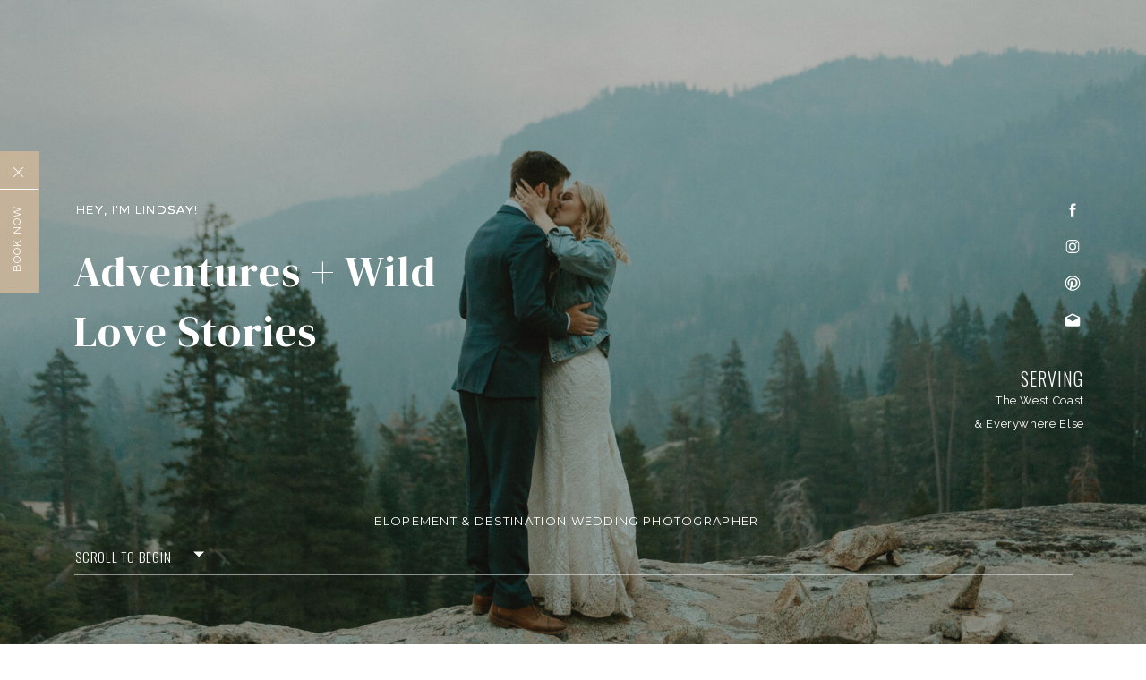

--- FILE ---
content_type: text/html; charset=UTF-8
request_url: https://lindsayicarroll.com/
body_size: 17187
content:
<!DOCTYPE html>
<html class="d" lang="en">
  <head>
    <meta charset="UTF-8" />
    <meta name="viewport" content="width=device-width, initial-scale=1" />
    <title>Home</title>
      <link rel="icon" type="image/png" href="//static.showit.co/200/TsvRG5HmSRiUwZ2hPCCDEw/151868/1.png" />
      <link rel="preconnect" href="https://static.showit.co" />
      <link rel="canonical" href="https://lindsayicarroll.com" />
    
    <link rel="preconnect" href="https://fonts.googleapis.com">
<link rel="preconnect" href="https://fonts.gstatic.com" crossorigin>
<link href="https://fonts.googleapis.com/css?family=Montserrat:400|Oswald:300|Raleway:regular|DM+Serif+Display:regular|Montserrat:600" rel="stylesheet" type="text/css"/>
<style>
@font-face{font-family:Bon Vivant;src:url('//static.showit.co/file/Mhu7GkO3QE-rua5Ok-fjeg/shared/bonvivant.woff');}
 </style>
    <script id="init_data" type="application/json">
      {"mobile":{"w":320,"bgMediaType":"none","bgFillType":"color","bgColor":"colors-7"},"desktop":{"w":1200,"bgColor":"colors-7","bgMediaType":"none","bgFillType":"color"},"sid":"yuy8f3cusdwmwnr3txh0ig","break":768,"assetURL":"//static.showit.co","contactFormId":"151868/279882","cfAction":"aHR0cHM6Ly9jbGllbnRzZXJ2aWNlLnNob3dpdC5jby9jb250YWN0Zm9ybQ==","sgAction":"aHR0cHM6Ly9jbGllbnRzZXJ2aWNlLnNob3dpdC5jby9zb2NpYWxncmlk","blockData":[{"slug":"mobile-menu-closed","visible":"m","states":[],"d":{"h":400,"w":1200,"bgFillType":"color","bgColor":"#FFFFFF","bgMediaType":"none"},"m":{"h":70,"w":320,"locking":{"scrollOffset":1,"side":"st"},"bgFillType":"color","bgColor":"colors-2","bgMediaType":"none"}},{"slug":"header","visible":"a","states":[{"d":{"bgFillType":"color","bgColor":"colors-0","bgMediaType":"image","bgImage":{"key":"03TsYXgJQhGngzdXVsvPrw/151868/img_6770.jpg","aspect_ratio":1.5,"title":"IMG_6770","type":"asset"},"bgOpacity":80,"bgPos":"lm","bgScale":"cover","bgScroll":"x"},"m":{"bgFillType":"color","bgColor":"colors-0","bgMediaType":"image","bgImage":{"key":"1dAsxVH_SByyuOZWyKriog/151868/img_6717.jpg","aspect_ratio":0.66667,"title":"IMG_6717","type":"asset"},"bgOpacity":60,"bgPos":"rt","bgScale":"cover","bgScroll":"x"},"slug":"quote-2-4"},{"d":{"bgFillType":"color","bgColor":"colors-0","bgMediaType":"image","bgImage":{"key":"BkD_8hrQT6GogrHOKMM78Q/151868/img_3440.jpg","aspect_ratio":0.66667,"title":"IMG_3440","type":"asset"},"bgOpacity":70,"bgPos":"lm","bgScale":"cover","bgScroll":"x"},"m":{"bgFillType":"color","bgColor":"colors-0","bgMediaType":"image","bgImage":{"key":"BkD_8hrQT6GogrHOKMM78Q/151868/img_3440.jpg","aspect_ratio":0.66667,"title":"IMG_3440","type":"asset"},"bgOpacity":60,"bgPos":"ct","bgScale":"cover","bgScroll":"p"},"slug":"quote-2-3"},{"d":{"bgFillType":"color","bgColor":"colors-0","bgMediaType":"image","bgImage":{"key":"6ZLlqG90ReK3gRon5tbopw/151868/img_4922.jpg","aspect_ratio":1.5,"title":"IMG_4922","type":"asset"},"bgOpacity":60,"bgPos":"lm","bgScale":"cover","bgScroll":"x"},"m":{"bgFillType":"color","bgColor":"colors-0","bgMediaType":"image","bgImage":{"key":"Sm-leEtDRVuGO2EtQhhiVg/151868/img_4958.jpg","aspect_ratio":0.66667,"title":"IMG_4958","type":"asset"},"bgOpacity":60,"bgPos":"cb","bgScale":"cover","bgScroll":"p"},"slug":"quote-3-2"},{"d":{"bgFillType":"color","bgColor":"#000000:0","bgMediaType":"image","bgImage":{"key":"x0aDFc-ASTevE_4_8rpCTg/151868/img_7361.jpg","aspect_ratio":0.66667,"title":"IMG_7361","type":"asset"},"bgOpacity":100,"bgPos":"rm","bgScale":"cover","bgScroll":"p"},"m":{"bgFillType":"color","bgColor":"#000000:0","bgMediaType":"image","bgImage":{"key":"TBbbybaRS5yhLqXAGwMxuA/151868/img_7245.jpg","aspect_ratio":0.66667,"title":"IMG_7245","type":"asset"},"bgOpacity":100,"bgPos":"cm","bgScale":"cover","bgScroll":"p"},"slug":"view-4"},{"d":{"bgFillType":"color","bgColor":"#000000:0","bgMediaType":"image","bgImage":{"key":"SL2u4VD5QdOD-dejDzf30w/151868/img_6806.jpg","aspect_ratio":1.5,"title":"IMG_6806","type":"asset"},"bgOpacity":100,"bgPos":"cm","bgScale":"cover","bgScroll":"p"},"m":{"bgFillType":"color","bgColor":"#000000:0","bgMediaType":"image","bgImage":{"key":"y5q-IfWqQU6jRDNtrGjuvg/151868/img_6894.jpg","aspect_ratio":0.66667,"title":"IMG_6894","type":"asset"},"bgOpacity":100,"bgPos":"cm","bgScale":"cover","bgScroll":"p"},"slug":"view-5"}],"d":{"h":637,"w":1200,"nature":"wH","aav":"3","stateTrIn":{"type":"fade","direction":"none"},"stateTrOut":{"type":"slide","direction":"none"},"bgFillType":"color","bgColor":"colors-0","bgMediaType":"image","bgOpacity":70,"bgPos":"cm","bgScale":"cover","bgScroll":"p"},"m":{"h":460,"w":320,"aav":"3","stateTrIn":{"type":"fade","direction":"none"},"stateTrOut":{"type":"slide","direction":"none"},"bgFillType":"color","bgColor":"#000000:0","bgMediaType":"none"},"stateTrans":[{"d":{"in":{"cl":"fadeIn","d":"0.5","dl":"0","od":"fadeIn"},"out":{"cl":"slideOut","d":"0.5","dl":"0","od":"slideOut"}},"m":{"in":{"cl":"fadeIn","d":"0.5","dl":"0","od":"fadeIn"},"out":{"cl":"slideOut","d":"0.5","dl":"0","od":"slideOut"}}},{"d":{"in":{"cl":"fadeIn","d":"0.5","dl":"0","od":"fadeIn"},"out":{"cl":"slideOut","d":"0.5","dl":"0","od":"slideOut"}},"m":{"in":{"cl":"fadeIn","d":"0.5","dl":"0","od":"fadeIn"},"out":{"cl":"slideOut","d":"0.5","dl":"0","od":"slideOut"}}},{"d":{"in":{"cl":"fadeIn","d":"0.5","dl":"0","od":"fadeIn"},"out":{"cl":"slideOut","d":"0.5","dl":"0","od":"slideOut"}},"m":{"in":{"cl":"fadeIn","d":"0.5","dl":"0","od":"fadeIn"},"out":{"cl":"slideOut","d":"0.5","dl":"0","od":"slideOut"}}},{"d":{"in":{"cl":"fadeIn","d":"0.5","dl":"0","od":"fadeIn"},"out":{"cl":"slideOut","d":"0.5","dl":"0","od":"slideOut"}},"m":{"in":{"cl":"fadeIn","d":"0.5","dl":"0","od":"fadeIn"},"out":{"cl":"slideOut","d":"0.5","dl":"0","od":"slideOut"}}},{"d":{"in":{"cl":"fadeIn","d":"0.5","dl":"0","od":"fadeIn"},"out":{"cl":"slideOut","d":"0.5","dl":"0","od":"slideOut"}},"m":{"in":{"cl":"fadeIn","d":"0.5","dl":"0","od":"fadeIn"},"out":{"cl":"slideOut","d":"0.5","dl":"0","od":"slideOut"}}}]},{"slug":"navigation-option-2","visible":"d","states":[],"d":{"h":73,"w":1200,"locking":{"side":"st"},"bgFillType":"color","bgColor":"#000000:0","bgMediaType":"none"},"m":{"h":200,"w":320,"bgFillType":"color","bgColor":"#FFFFFF","bgMediaType":"none"}},{"slug":"intro-about","visible":"a","states":[],"d":{"h":1306,"w":1200,"stateTrIn":{"type":"slide","direction":"Right"},"stateTrOut":{"type":"slide","direction":"Left"},"bgFillType":"color","bgColor":"#FFFFFF","bgMediaType":"none"},"m":{"h":1544,"w":320,"stateTrIn":{"type":"slide","direction":"Right"},"stateTrOut":{"type":"slide","direction":"Left"},"bgFillType":"color","bgColor":"#FFFFFF","bgMediaType":"none"}},{"slug":"divider","visible":"a","states":[],"d":{"h":566,"w":1200,"bgFillType":"color","bgColor":"#ffffff","bgMediaType":"image","bgImage":{"key":"Lis3jNC3QrGoDiLM-gxNVw/151868/img_3092.jpg","aspect_ratio":1.5,"title":"IMG_3092","type":"asset"},"bgOpacity":100,"bgPos":"rm","bgScale":"cover","bgScroll":"x"},"m":{"h":267,"w":320,"bgFillType":"color","bgColor":"colors-0","bgMediaType":"image","bgImage":{"key":"CWTsOKxXTJqdr9NEF2bPjA/151868/img_3120.jpg","aspect_ratio":0.66667,"title":"IMG_3120","type":"asset"},"bgOpacity":80,"bgPos":"cm","bgScale":"cover","bgScroll":"x"}},{"slug":"reviews","visible":"a","states":[],"d":{"h":749,"w":1200,"bgFillType":"color","bgColor":"colors-7","bgMediaType":"none"},"m":{"h":1009,"w":320,"bgFillType":"color","bgColor":"colors-7","bgMediaType":"none"}},{"slug":"contact-us","visible":"a","states":[],"d":{"h":667,"w":1200,"bgFillType":"color","bgColor":"colors-0","bgMediaType":"image","bgImage":{"key":"oMIM6MMpQw-6WJfPosRByA/151868/img_6587-2.jpg","aspect_ratio":0.66667,"title":"IMG_6587-2","type":"asset"},"bgOpacity":60,"bgPos":"cm","bgScale":"cover","bgScroll":"p"},"m":{"h":510,"w":320,"bgFillType":"color","bgColor":"colors-0","bgMediaType":"image","bgImage":{"key":"oMIM6MMpQw-6WJfPosRByA/151868/img_6587-2.jpg","aspect_ratio":0.66667,"title":"IMG_6587-2","type":"asset"},"bgOpacity":60,"bgPos":"cm","bgScale":"cover","bgScroll":"p"},"ps":[{"trigger":"onscreen","type":"show","block":"lead-magnet"}]},{"slug":"blog-preview","visible":"a","states":[],"d":{"h":1007,"w":1200,"bgFillType":"color","bgColor":"colors-6","bgMediaType":"none"},"m":{"h":1778,"w":320,"bgFillType":"color","bgColor":"colors-6","bgMediaType":"none"}},{"slug":"footer","visible":"a","states":[],"d":{"h":580,"w":1200,"bgFillType":"color","bgColor":"colors-6","bgMediaType":"none"},"m":{"h":1087,"w":320,"bgFillType":"color","bgColor":"colors-6","bgMediaType":"none"}},{"slug":"mobile-menu-open","visible":"m","states":[],"d":{"h":200,"w":1200,"bgFillType":"color","bgColor":"colors-7","bgMediaType":"none"},"m":{"h":476,"w":320,"locking":{"side":"t"},"nature":"wH","bgFillType":"color","bgColor":"colors-2","bgMediaType":"none"}},{"slug":"delete-this","visible":"a","states":[],"d":{"h":380,"w":1200,"locking":{"side":"t"},"nature":"wH","bgFillType":"color","bgColor":"#000000:0","bgMediaType":"none"},"m":{"h":135,"w":320,"locking":{"side":"t"},"nature":"wH","bgFillType":"color","bgColor":"#000000:0","bgMediaType":"none"}}],"elementData":[{"type":"icon","visible":"a","id":"mobile-menu-closed_0","blockId":"mobile-menu-closed","m":{"x":271,"y":19,"w":32,"h":32,"a":0},"d":{"x":575,"y":175,"w":100,"h":100,"a":0}},{"type":"graphic","visible":"a","id":"mobile-menu-closed_1","blockId":"mobile-menu-closed","m":{"x":6,"y":-32,"w":219,"h":95,"a":0},"d":{"x":460,"y":60,"w":280,"h":280,"a":0},"c":{"key":"pAKmYnmXROGhPAmvbKHKHA/151868/copy_of_mystical_organic_logo_pink_1.png","aspect_ratio":1}},{"type":"text","visible":"d","id":"header_quote-2-4_0","blockId":"header","m":{"x":32,"y":72,"w":320,"h":17,"a":0},"d":{"x":85,"y":181,"w":427,"h":23,"a":0,"lockH":"l"}},{"type":"text","visible":"d","id":"header_quote-2-4_1","blockId":"header","m":{"x":32,"y":72,"w":320,"h":17,"a":0},"d":{"x":85,"y":181,"w":427,"h":23,"a":0,"lockH":"l"}},{"type":"text","visible":"a","id":"header_1","blockId":"header","m":{"x":29,"y":369,"w":167,"h":53,"a":0},"d":{"x":929,"y":393,"w":202,"h":84,"a":0,"lockH":"r"}},{"type":"text","visible":"a","id":"header_2","blockId":"header","m":{"x":31,"y":341,"w":116,"h":22,"a":0},"d":{"x":985,"y":361,"w":145,"h":32,"a":0,"lockH":"r"}},{"type":"icon","visible":"d","id":"header_3","blockId":"header","m":{"x":169,"y":277,"w":18,"h":18,"a":0},"d":{"x":1108,"y":306,"w":20,"h":19,"a":0,"o":100,"lockH":"r"}},{"type":"icon","visible":"d","id":"header_4","blockId":"header","m":{"x":169,"y":277,"w":18,"h":18,"a":0},"d":{"x":1108,"y":265,"w":20,"h":19,"a":0,"o":100,"lockH":"r"}},{"type":"icon","visible":"d","id":"header_5","blockId":"header","m":{"x":134,"y":277,"w":18,"h":18,"a":0},"d":{"x":1108,"y":224,"w":20,"h":19,"a":0,"o":100,"lockH":"r"}},{"type":"icon","visible":"d","id":"header_6","blockId":"header","m":{"x":99,"y":277,"w":18,"h":18,"a":0},"d":{"x":1108,"y":183,"w":20,"h":19,"a":0,"o":100,"lockH":"r"}},{"type":"simple","visible":"a","id":"header_7","blockId":"header","m":{"x":145,"y":296,"w":249,"h":1,"a":90},"d":{"x":83,"y":558,"w":1035,"h":1,"a":0,"lockH":"s","lockV":"b"}},{"type":"icon","visible":"a","id":"header_8","blockId":"header","m":{"x":278,"y":396,"w":25,"h":25,"a":0},"d":{"x":210,"y":524,"w":24,"h":24,"a":0,"lockH":"l","lockV":"b"},"pc":[{"type":"show","block":"intro-about"}]},{"type":"text","visible":"a","id":"header_9","blockId":"header","m":{"x":225,"y":317,"w":130,"h":26,"a":90,"lockV":"b"},"d":{"x":84,"y":523,"w":125,"h":25,"a":0,"lockH":"l","lockV":"b"},"pc":[{"type":"show","block":"intro-about"}]},{"type":"text","visible":"a","id":"header_10","blockId":"header","m":{"x":32,"y":56,"w":207,"h":143,"a":0},"d":{"x":82,"y":228,"w":491,"h":204,"a":0,"lockH":"l"}},{"type":"text","visible":"d","id":"header_11","blockId":"header","m":{"x":32,"y":72,"w":320,"h":17,"a":0},"d":{"x":85,"y":181,"w":427,"h":23,"a":0,"lockH":"l"}},{"type":"text","visible":"d","id":"header_12","blockId":"header","m":{"x":42,"y":82,"w":320,"h":17,"a":0},"d":{"x":399,"y":529,"w":468,"h":24,"a":0,"lockH":"l"}},{"type":"simple","visible":"a","id":"navigation-option-2_0","blockId":"navigation-option-2","m":{"x":48,"y":65,"w":224,"h":301,"a":0},"d":{"x":-1,"y":0,"w":1209,"h":73,"a":0,"lockH":"s"}},{"type":"text","visible":"a","id":"navigation-option-2_1","blockId":"navigation-option-2","m":{"x":109,"y":92,"w":102,"h":17,"a":0},"d":{"x":573,"y":26,"w":54,"h":25,"a":0,"lockH":"r"}},{"type":"text","visible":"a","id":"navigation-option-2_2","blockId":"navigation-option-2","m":{"x":109,"y":92,"w":102,"h":17,"a":0},"d":{"x":779,"y":26,"w":84,"h":25,"a":0,"lockH":"r"}},{"type":"text","visible":"a","id":"navigation-option-2_3","blockId":"navigation-option-2","m":{"x":109,"y":92,"w":102,"h":17,"a":0},"d":{"x":887,"y":26,"w":66,"h":25,"a":0,"lockH":"r"}},{"type":"text","visible":"a","id":"navigation-option-2_4","blockId":"navigation-option-2","m":{"x":109,"y":92,"w":102,"h":17,"a":0},"d":{"x":989,"y":27,"w":43,"h":18,"a":0,"lockH":"r"}},{"type":"graphic","visible":"a","id":"navigation-option-2_5","blockId":"navigation-option-2","m":{"x":90,"y":30,"w":71,"h":71,"a":0},"d":{"x":71,"y":-52,"w":245,"h":129,"a":0,"lockH":"l"},"c":{"key":"pAKmYnmXROGhPAmvbKHKHA/151868/copy_of_mystical_organic_logo_pink_1.png","aspect_ratio":1}},{"type":"text","visible":"a","id":"navigation-option-2_6","blockId":"navigation-option-2","m":{"x":109,"y":92,"w":102,"h":17,"a":0},"d":{"x":653,"y":26,"w":90,"h":25,"a":0,"lockH":"r"}},{"type":"icon","visible":"a","id":"navigation-option-2_7","blockId":"navigation-option-2","m":{"x":191.32,"y":636.519,"w":14.18,"h":14.001,"a":0},"d":{"x":1151,"y":27,"w":17,"h":17,"a":0,"lockH":"r"}},{"type":"icon","visible":"a","id":"navigation-option-2_8","blockId":"navigation-option-2","m":{"x":165.714,"y":636.519,"w":14.18,"h":14.001,"a":0},"d":{"x":1121,"y":27,"w":17,"h":17,"a":0,"lockH":"r"}},{"type":"icon","visible":"a","id":"navigation-option-2_9","blockId":"navigation-option-2","m":{"x":140.108,"y":636.519,"w":14.18,"h":14.001,"a":0},"d":{"x":1092,"y":27,"w":17,"h":17,"a":0,"lockH":"r"}},{"type":"icon","visible":"a","id":"navigation-option-2_10","blockId":"navigation-option-2","m":{"x":114.5,"y":636.519,"w":14.18,"h":14.001,"a":0},"d":{"x":1062,"y":27,"w":17,"h":17,"a":0,"lockH":"r"}},{"type":"text","visible":"a","id":"navigation-option-2_11","blockId":"navigation-option-2","m":{"x":109,"y":92,"w":102,"h":17,"a":0},"d":{"x":475,"y":26,"w":50,"h":25,"a":0,"lockH":"r"}},{"type":"simple","visible":"a","id":"intro-about_0","blockId":"intro-about","m":{"x":-7,"y":676,"w":336,"h":866,"a":0},"d":{"x":1,"y":617,"w":1290,"h":691,"a":0,"lockH":"s"}},{"type":"simple","visible":"a","id":"intro-about_1","blockId":"intro-about","m":{"x":37,"y":1512,"w":146,"h":1,"a":0},"d":{"x":120,"y":1277,"w":160,"h":1,"a":0}},{"type":"text","visible":"a","id":"intro-about_2","blockId":"intro-about","m":{"x":37,"y":1484,"w":165,"h":24,"a":0},"d":{"x":121,"y":1245,"w":358,"h":19,"a":0}},{"type":"text","visible":"a","id":"intro-about_3","blockId":"intro-about","m":{"x":39,"y":1128,"w":243,"h":330,"a":0},"d":{"x":123,"y":1023,"w":389,"h":201,"a":0}},{"type":"text","visible":"a","id":"intro-about_4","blockId":"intro-about","m":{"x":36,"y":1004,"w":254,"h":102,"a":0},"d":{"x":118,"y":835,"w":442,"h":187,"a":0}},{"type":"text","visible":"a","id":"intro-about_5","blockId":"intro-about","m":{"x":36,"y":962,"w":320,"h":17,"a":0},"d":{"x":122,"y":795,"w":427,"h":23,"a":0}},{"type":"graphic","visible":"a","id":"intro-about_6","blockId":"intro-about","m":{"x":41,"y":591,"w":240,"h":332,"a":0},"d":{"x":676,"y":504,"w":429,"h":666,"a":0,"lockH":"r"},"c":{"key":"lXG-Z3rGSrKxnzZX-KWUxw/151868/dsc08152.jpg","aspect_ratio":1.5}},{"type":"graphic","visible":"a","id":"intro-about_7","blockId":"intro-about","m":{"x":0,"y":0,"w":240,"h":319,"a":0},"d":{"x":-1,"y":-4,"w":456,"h":634,"a":0,"o":100,"lockH":"l"},"c":{"key":"1dJ6HVrjTnGcm-ha3EGfrg/151868/dsc08100.jpg","aspect_ratio":1.5}},{"type":"graphic","visible":"a","id":"intro-about_8","blockId":"intro-about","m":{"x":44,"y":53,"w":240,"h":332,"a":0},"d":{"x":115,"y":169,"w":422,"h":584,"a":0},"c":{"key":"OtLHMekxT7Cs2TFSCQLyew/151868/dsc07887.jpg","aspect_ratio":0.66661}},{"type":"text","visible":"a","id":"intro-about_9","blockId":"intro-about","m":{"x":28,"y":566,"w":231,"h":44,"a":0},"d":{"x":526,"y":317,"w":365,"h":127,"a":-2}},{"type":"text","visible":"a","id":"intro-about_10","blockId":"intro-about","m":{"x":38,"y":397,"w":246,"h":146,"a":0},"d":{"x":517,"y":135,"w":547,"h":187,"a":0}},{"type":"text","visible":"a","id":"divider_0","blockId":"divider","m":{"x":28,"y":75,"w":271,"h":147,"a":0},"d":{"x":563,"y":248,"w":568,"h":153,"a":0}},{"type":"text","visible":"a","id":"divider_1","blockId":"divider","m":{"x":188,"y":65,"w":139,"h":40,"a":0},"d":{"x":832,"y":232,"w":152,"h":127,"a":0}},{"type":"simple","visible":"a","id":"reviews_0","blockId":"reviews","m":{"x":100,"y":936,"w":120,"h":1,"a":0},"d":{"x":291,"y":546,"w":117,"h":1,"a":0}},{"type":"text","visible":"a","id":"reviews_1","blockId":"reviews","m":{"x":90,"y":910,"w":141,"h":19,"a":0},"d":{"x":279,"y":517,"w":141,"h":19,"a":0}},{"type":"text","visible":"a","id":"reviews_2","blockId":"reviews","m":{"x":38,"y":699,"w":245,"h":186,"a":0},"d":{"x":177,"y":351,"w":345,"h":150,"a":0}},{"type":"text","visible":"a","id":"reviews_3","blockId":"reviews","m":{"x":13,"y":546,"w":295,"h":130,"a":0},"d":{"x":130,"y":228,"w":438,"h":103,"a":0}},{"type":"text","visible":"a","id":"reviews_4","blockId":"reviews","m":{"x":40,"y":509,"w":242,"h":22,"a":0},"d":{"x":228,"y":177,"w":242,"h":37,"a":0}},{"type":"graphic","visible":"a","id":"reviews_5","blockId":"reviews","m":{"x":23,"y":54,"w":257,"h":391,"a":0},"d":{"x":745,"y":133,"w":291,"h":444,"a":0,"gs":{"s":100}},"c":{"key":"RODe8Al7R5ujFxhj28hlqg/151868/img_7170.jpg","aspect_ratio":0.66667}},{"type":"graphic","visible":"a","id":"reviews_6","blockId":"reviews","m":{"x":38,"y":72,"w":257,"h":391,"a":0},"d":{"x":711,"y":172,"w":291,"h":444,"a":0},"c":{"key":"AUK1xYU0QjubDx4lGS2zAQ/151868/img_7413.jpg","aspect_ratio":0.66667}},{"type":"simple","visible":"a","id":"contact-us_0","blockId":"contact-us","m":{"x":16,"y":29,"w":288,"h":452,"a":0},"d":{"x":267,"y":112,"w":667,"h":443,"a":0}},{"type":"simple","visible":"a","id":"contact-us_1","blockId":"contact-us","m":{"x":29,"y":401,"w":263,"h":41,"a":0},"d":{"x":463,"y":462,"w":275,"h":48,"a":0}},{"type":"text","visible":"a","id":"contact-us_2","blockId":"contact-us","m":{"x":44,"y":411,"w":232,"h":22,"a":0},"d":{"x":463,"y":474,"w":274,"h":28,"a":0}},{"type":"text","visible":"a","id":"contact-us_3","blockId":"contact-us","m":{"x":39,"y":152,"w":242,"h":173,"a":0},"d":{"x":391,"y":302,"w":419,"h":102,"a":0}},{"type":"text","visible":"a","id":"contact-us_4","blockId":"contact-us","m":{"x":-4,"y":93,"w":329,"h":43,"a":0},"d":{"x":419,"y":235,"w":363,"h":45,"a":0}},{"type":"text","visible":"a","id":"contact-us_5","blockId":"contact-us","m":{"x":0,"y":55,"w":320,"h":13,"a":0},"d":{"x":351,"y":185,"w":499,"h":20,"a":0}},{"type":"text","visible":"a","id":"blog-preview_0","blockId":"blog-preview","m":{"x":72,"y":1562,"w":177,"h":79,"a":0},"d":{"x":811,"y":755,"w":287,"h":151,"a":0}},{"type":"simple","visible":"a","id":"blog-preview_1","blockId":"blog-preview","m":{"x":226,"y":991,"w":1,"h":55,"a":0},"d":{"x":1043,"y":649,"w":1,"h":85,"a":0}},{"type":"simple","visible":"a","id":"blog-preview_2","blockId":"blog-preview","m":{"x":71,"y":1211,"w":200,"h":296,"a":0},"d":{"x":823,"y":284,"w":294,"h":389,"a":0}},{"type":"graphic","visible":"a","id":"blog-preview_3","blockId":"blog-preview","m":{"x":50,"y":1232,"w":197,"h":296,"a":0},"d":{"x":804,"y":304,"w":286,"h":384,"a":0},"c":{"key":"uZXG6nnDSqWyRBWLro4ZJQ/151868/img_4951.jpg","aspect_ratio":1.5}},{"type":"text","visible":"a","id":"blog-preview_4","blockId":"blog-preview","m":{"x":168,"y":1238,"w":147,"h":84,"a":-5},"d":{"x":1052,"y":381,"w":126,"h":127,"a":-4}},{"type":"text","visible":"a","id":"blog-preview_5","blockId":"blog-preview","m":{"x":63,"y":1053,"w":188,"h":76,"a":0},"d":{"x":445,"y":755,"w":287,"h":151,"a":0}},{"type":"simple","visible":"a","id":"blog-preview_6","blockId":"blog-preview","m":{"x":71,"y":702,"w":200,"h":296,"a":0},"d":{"x":461,"y":283,"w":294,"h":389,"a":0}},{"type":"graphic","visible":"a","id":"blog-preview_7","blockId":"blog-preview","m":{"x":50,"y":723,"w":197,"h":296,"a":0},"d":{"x":444,"y":304,"w":286,"h":384,"a":0},"c":{"key":"BkD_8hrQT6GogrHOKMM78Q/151868/img_3440.jpg","aspect_ratio":0.66667}},{"type":"simple","visible":"a","id":"blog-preview_8","blockId":"blog-preview","m":{"x":226,"y":1500,"w":1,"h":56,"a":0},"d":{"x":683,"y":649,"w":1,"h":85,"a":0}},{"type":"text","visible":"a","id":"blog-preview_9","blockId":"blog-preview","m":{"x":57,"y":558,"w":188,"h":102,"a":0},"d":{"x":83,"y":755,"w":287,"h":151,"a":0}},{"type":"simple","visible":"a","id":"blog-preview_10","blockId":"blog-preview","m":{"x":71,"y":204,"w":200,"h":296,"a":0},"d":{"x":98,"y":280,"w":294,"h":389,"a":0}},{"type":"graphic","visible":"a","id":"blog-preview_11","blockId":"blog-preview","m":{"x":50,"y":226,"w":197,"h":296,"a":0},"d":{"x":83,"y":304,"w":286,"h":384,"a":0},"c":{"key":"R3epJ1IDT52IXx5YUT51Gg/151868/img_7090.jpg","aspect_ratio":0.66667}},{"type":"simple","visible":"a","id":"blog-preview_12","blockId":"blog-preview","m":{"x":226,"y":493,"w":1,"h":55,"a":0},"d":{"x":323,"y":649,"w":1,"h":85,"a":0}},{"type":"text","visible":"a","id":"blog-preview_13","blockId":"blog-preview","m":{"x":2,"y":240,"w":130,"h":133,"a":353},"d":{"x":33,"y":328,"w":126,"h":127,"a":-5}},{"type":"text","visible":"a","id":"blog-preview_14","blockId":"blog-preview","m":{"x":34,"y":151,"w":252,"h":30,"a":0},"d":{"x":382,"y":202,"w":436,"h":18,"a":0}},{"type":"text","visible":"a","id":"blog-preview_15","blockId":"blog-preview","m":{"x":17,"y":64,"w":286,"h":78,"a":0},"d":{"x":282,"y":135,"w":637,"h":69,"a":0}},{"type":"graphic","visible":"d","id":"footer_0","blockId":"footer","m":{"x":148,"y":2,"w":224,"h":149,"a":0},"d":{"x":-188,"y":-5,"w":315,"h":306,"a":0},"c":{"key":"6ZLlqG90ReK3gRon5tbopw/151868/img_4922.jpg","aspect_ratio":1.5}},{"type":"graphic","visible":"d","id":"footer_1","blockId":"footer","m":{"x":-71,"y":19,"w":224,"h":149,"a":0},"d":{"x":1070,"y":-5,"w":315,"h":306,"a":0},"c":{"key":"DVs3BzGtQm2H_Rymq5i1Vg/151868/img_5048.jpg","aspect_ratio":0.66667}},{"type":"graphic","visible":"d","id":"footer_2","blockId":"footer","m":{"x":-71,"y":19,"w":224,"h":149,"a":0},"d":{"x":1389,"y":-5,"w":315,"h":306,"a":0},"c":{"key":"V7a1RtzEQvu6I-4E37aJ2Q/shared/los-angles-elopement-photographer0110.jpg","aspect_ratio":1.50021}},{"type":"graphic","visible":"a","id":"footer_3","blockId":"footer","m":{"x":-12,"y":-1,"w":173,"h":173,"a":0},"d":{"x":441,"y":-5,"w":315,"h":306,"a":0},"c":{"key":"2N3Cnp-WSaOtGizBPl6SKQ/151868/img_6840.jpg","aspect_ratio":0.66667}},{"type":"graphic","visible":"d","id":"footer_4","blockId":"footer","m":{"x":48,"y":1,"w":224,"h":149,"a":0},"d":{"x":127,"y":-5,"w":315,"h":306,"a":0},"c":{"key":"lXolRP8xTy-6X0UwLG9Ihw/151868/dsc07859.jpg","aspect_ratio":1.5}},{"type":"graphic","visible":"a","id":"footer_5","blockId":"footer","m":{"x":160,"y":-1,"w":173,"h":173,"a":0,"gs":{"s":80}},"d":{"x":-504,"y":-5,"w":315,"h":306,"a":0},"c":{"key":"H8_JYxliRPSZ5_PGamJ8dg/151868/dsc08017.jpg","aspect_ratio":0.66673}},{"type":"graphic","visible":"d","id":"footer_6","blockId":"footer","m":{"x":-71,"y":19,"w":224,"h":149,"a":0},"d":{"x":755,"y":-5,"w":315,"h":306,"a":0},"c":{"key":"OGbbfvKqTCGEsJwW3q028g/151868/img_3414.jpg","aspect_ratio":0.66667}},{"type":"simple","visible":"a","id":"footer_7","blockId":"footer","m":{"x":-12,"y":170,"w":340,"h":403,"a":0},"d":{"x":690,"y":201,"w":587,"h":381,"a":0,"lockH":"rs"},"pc":[{"type":"show","block":"site-canvas-subscribe"}]},{"type":"simple","visible":"a","id":"footer_8","blockId":"footer","m":{"x":41,"y":547,"w":106,"h":1,"a":0},"d":{"x":773,"y":512,"w":112,"h":1,"a":0}},{"type":"text","visible":"a","id":"footer_9","blockId":"footer","m":{"x":41,"y":519,"w":165,"h":24,"a":0},"d":{"x":774,"y":483,"w":132,"h":19,"a":0}},{"type":"text","visible":"a","id":"footer_10","blockId":"footer","m":{"x":39,"y":279,"w":241,"h":172,"a":0},"d":{"x":774,"y":336,"w":350,"h":125,"a":0}},{"type":"text","visible":"a","id":"footer_11","blockId":"footer","m":{"x":38,"y":198,"w":238,"h":31,"a":0},"d":{"x":776,"y":250,"w":201,"h":75,"a":0}},{"type":"simple","visible":"d","id":"footer_12","blockId":"footer","m":{"x":198,"y":437,"w":224,"h":301,"a":0},"d":{"x":-35,"y":508,"w":725,"h":73,"a":0,"lockH":"ls"}},{"type":"text","visible":"d","id":"footer_13","blockId":"footer","m":{"x":109,"y":92,"w":102,"h":17,"a":0},"d":{"x":526,"y":535,"w":43,"h":25,"a":0}},{"type":"text","visible":"d","id":"footer_14","blockId":"footer","m":{"x":109,"y":92,"w":102,"h":17,"a":0},"d":{"x":427,"y":535,"w":66,"h":25,"a":0}},{"type":"text","visible":"d","id":"footer_15","blockId":"footer","m":{"x":109,"y":92,"w":102,"h":17,"a":0},"d":{"x":320,"y":535,"w":79,"h":25,"a":0}},{"type":"text","visible":"d","id":"footer_16","blockId":"footer","m":{"x":109,"y":92,"w":102,"h":17,"a":0},"d":{"x":196,"y":535,"w":96,"h":25,"a":0}},{"type":"text","visible":"d","id":"footer_17","blockId":"footer","m":{"x":109,"y":92,"w":102,"h":17,"a":0},"d":{"x":113,"y":535,"w":54,"h":25,"a":0}},{"type":"text","visible":"d","id":"footer_18","blockId":"footer","m":{"x":109,"y":92,"w":102,"h":17,"a":0},"d":{"x":35,"y":535,"w":50,"h":25,"a":0}},{"type":"icon","visible":"a","id":"footer_19","blockId":"footer","m":{"x":143,"y":1041,"w":20,"h":20,"a":0},"d":{"x":638,"y":452,"w":20,"h":20,"a":0}},{"type":"icon","visible":"a","id":"footer_20","blockId":"footer","m":{"x":108,"y":1041,"w":20,"h":20,"a":0},"d":{"x":638,"y":415,"w":20,"h":20,"a":0}},{"type":"icon","visible":"a","id":"footer_21","blockId":"footer","m":{"x":70,"y":1041,"w":20,"h":20,"a":0},"d":{"x":638,"y":377,"w":20,"h":20,"a":0}},{"type":"icon","visible":"a","id":"footer_22","blockId":"footer","m":{"x":34,"y":1041,"w":20,"h":20,"a":0},"d":{"x":638,"y":340,"w":20,"h":20,"a":0}},{"type":"text","visible":"a","id":"footer_23","blockId":"footer","m":{"x":38,"y":778,"w":244,"h":95,"a":0},"d":{"x":223,"y":320,"w":332,"h":169,"a":0}},{"type":"graphic","visible":"a","id":"footer_24","blockId":"footer","m":{"x":75,"y":601,"w":154,"h":151,"a":0},"d":{"x":17,"y":321,"w":190,"h":174,"a":0},"c":{"key":"TsvRG5HmSRiUwZ2hPCCDEw/151868/1.png","aspect_ratio":1}},{"type":"text","visible":"a","id":"mobile-menu-open_0","blockId":"mobile-menu-open","m":{"x":83,"y":345,"w":83,"h":26,"a":0},"d":{"x":1093,"y":84,"w":38,"h":26,"a":0}},{"type":"text","visible":"a","id":"mobile-menu-open_1","blockId":"mobile-menu-open","m":{"x":83,"y":297,"w":83,"h":26,"a":0},"d":{"x":983,"y":84,"w":65,"h":26,"a":0}},{"type":"text","visible":"a","id":"mobile-menu-open_2","blockId":"mobile-menu-open","m":{"x":83,"y":249,"w":115,"h":26,"a":0},"d":{"x":1093,"y":84,"w":38,"h":26,"a":0}},{"type":"text","visible":"a","id":"mobile-menu-open_3","blockId":"mobile-menu-open","m":{"x":83,"y":200,"w":83,"h":26,"a":0},"d":{"x":885,"y":84,"w":60,"h":26,"a":0}},{"type":"text","visible":"a","id":"mobile-menu-open_4","blockId":"mobile-menu-open","m":{"x":83,"y":152,"w":83,"h":26,"a":0},"d":{"x":795,"y":84,"w":52,"h":26,"a":0}},{"type":"text","visible":"a","id":"mobile-menu-open_5","blockId":"mobile-menu-open","m":{"x":83,"y":104,"w":83,"h":26,"a":0},"d":{"x":705,"y":84,"w":52,"h":26,"a":0}},{"type":"icon","visible":"a","id":"mobile-menu-open_6","blockId":"mobile-menu-open","m":{"x":274,"y":17,"w":27,"h":27,"a":0,"lockV":"t"},"d":{"x":550,"y":50,"w":100,"h":100,"a":0},"pc":[{"type":"hide","block":"mobile-menu-open"}]},{"type":"simple","visible":"a","id":"mobile-menu-open_7","blockId":"mobile-menu-open","m":{"x":36,"y":84,"w":1,"h":351,"a":0},"d":{"x":360,"y":60,"w":480,"h":80,"a":0}},{"type":"text","visible":"a","id":"mobile-menu-open_8","blockId":"mobile-menu-open","m":{"x":72,"y":210,"w":438,"h":89,"a":-90,"o":20},"d":{"x":537,"y":79,"w":126,"h":42,"a":0}},{"type":"icon","visible":"a","id":"mobile-menu-open_9","blockId":"mobile-menu-open","m":{"x":177,"y":399,"w":20,"h":20,"a":0},"d":{"x":638,"y":452,"w":20,"h":20,"a":0,"lockH":"r"}},{"type":"icon","visible":"a","id":"mobile-menu-open_10","blockId":"mobile-menu-open","m":{"x":143,"y":399,"w":20,"h":20,"a":0},"d":{"x":638,"y":415,"w":20,"h":20,"a":0,"lockH":"r"}},{"type":"icon","visible":"a","id":"mobile-menu-open_11","blockId":"mobile-menu-open","m":{"x":110,"y":399,"w":20,"h":20,"a":0},"d":{"x":638,"y":377,"w":20,"h":20,"a":0,"lockH":"r"}},{"type":"icon","visible":"a","id":"mobile-menu-open_12","blockId":"mobile-menu-open","m":{"x":76,"y":399,"w":20,"h":20,"a":0},"d":{"x":638,"y":340,"w":20,"h":20,"a":0,"lockH":"r"}},{"type":"simple","visible":"a","id":"delete-this_0","blockId":"delete-this","m":{"x":-1,"y":0,"w":29,"h":129,"a":0},"d":{"x":-1,"y":-1,"w":45,"h":158,"a":0,"o":92,"lockH":"l"}},{"type":"text","visible":"a","id":"delete-this_1","blockId":"delete-this","m":{"x":-27,"y":66,"w":100,"h":28,"a":-90},"d":{"x":-24,"y":88,"w":92,"h":18,"a":270,"lockH":"l"}},{"type":"icon","visible":"a","id":"delete-this_2","blockId":"delete-this","m":{"x":7,"y":8,"w":14,"h":18,"a":0},"d":{"x":11,"y":11,"w":19,"h":23,"a":0,"lockH":"l"},"pc":[{"type":"hide","block":"delete-this"}]},{"type":"simple","visible":"a","id":"delete-this_3","blockId":"delete-this","m":{"x":-1,"y":31,"w":29,"h":1,"a":0},"d":{"x":-1,"y":41,"w":44,"h":1,"a":0,"lockH":"l"}},{"type":"iframe","visible":"a","id":"delete-this_4","blockId":"delete-this","m":{"x":48,"y":20,"w":224,"h":94.5,"a":0},"d":{"x":377,"y":140,"w":265,"h":91,"a":0}}]}
    </script>
    <link
      rel="stylesheet"
      type="text/css"
      href="https://cdnjs.cloudflare.com/ajax/libs/animate.css/3.4.0/animate.min.css"
    />
    <script
      id="si-jquery"
      src="https://ajax.googleapis.com/ajax/libs/jquery/3.5.1/jquery.min.js"
    ></script>
    		
		<script src="//lib.showit.co/engine/2.3.1/showit-lib.min.js"></script>
		<script src="//lib.showit.co/engine/2.3.1/showit.min.js"></script>

    <script>
      
      function initPage(){
      
      }
    </script>
    <link rel="stylesheet" type="text/css" href="//lib.showit.co/engine/2.3.1/showit.css" />
    <style id="si-page-css">
      html.m {background-color:rgba(255,255,255,1);}
html.d {background-color:rgba(255,255,255,1);}
.d .st-d-title {color:rgba(178,96,55,1);line-height:1.2;letter-spacing:0.025em;font-size:37px;text-align:center;font-family:'DM Serif Display';font-weight:400;font-style:normal;}
.d .st-d-title.se-rc a {color:rgba(178,96,55,1);}
.d .st-d-title.se-rc a:hover {text-decoration:underline;color:rgba(178,96,55,1);opacity:0.8;}
.m .st-m-title {color:rgba(178,96,55,1);line-height:1.2;letter-spacing:0.025em;font-size:34px;text-align:center;font-family:'DM Serif Display';font-weight:400;font-style:normal;}
.m .st-m-title.se-rc a {color:rgba(178,96,55,1);}
.m .st-m-title.se-rc a:hover {text-decoration:underline;color:rgba(178,96,55,1);opacity:0.8;}
.d .st-d-heading {color:rgba(102,102,102,1);text-transform:uppercase;line-height:1.8;letter-spacing:0.1em;font-size:13px;text-align:left;font-family:'Montserrat';font-weight:400;font-style:normal;}
.d .st-d-heading.se-rc a {color:rgba(102,102,102,1);}
.d .st-d-heading.se-rc a:hover {text-decoration:underline;color:rgba(102,102,102,1);opacity:0.8;}
.m .st-m-heading {color:rgba(102,102,102,1);text-transform:uppercase;line-height:1.8;letter-spacing:0.1em;font-size:12px;text-align:left;font-family:'Montserrat';font-weight:400;font-style:normal;}
.m .st-m-heading.se-rc a {color:rgba(102,102,102,1);}
.m .st-m-heading.se-rc a:hover {text-decoration:underline;color:rgba(102,102,102,1);opacity:0.8;}
.d .st-d-subheading {color:rgba(102,102,102,1);text-transform:uppercase;line-height:2;letter-spacing:0.05em;font-size:20px;text-align:left;font-family:'Oswald';font-weight:300;font-style:normal;}
.d .st-d-subheading.se-rc a {color:rgba(102,102,102,1);}
.d .st-d-subheading.se-rc a:hover {text-decoration:underline;color:rgba(102,102,102,1);opacity:0.8;}
.m .st-m-subheading {color:rgba(102,102,102,1);text-transform:uppercase;line-height:1.8;letter-spacing:0.1em;font-size:16px;text-align:left;font-family:'Oswald';font-weight:300;font-style:normal;}
.m .st-m-subheading.se-rc a {color:rgba(102,102,102,1);}
.m .st-m-subheading.se-rc a:hover {text-decoration:underline;color:rgba(102,102,102,1);opacity:0.8;}
.d .st-d-paragraph {color:rgba(102,102,102,1);line-height:2;letter-spacing:0.05em;font-size:13px;text-align:justify;font-family:'Raleway';font-weight:400;font-style:normal;}
.d .st-d-paragraph.se-rc a {color:rgba(102,102,102,1);}
.d .st-d-paragraph.se-rc a:hover {text-decoration:underline;color:rgba(102,102,102,1);opacity:0.8;}
.m .st-m-paragraph {color:rgba(102,102,102,1);line-height:2;letter-spacing:0.05em;font-size:13px;text-align:justify;font-family:'Raleway';font-weight:400;font-style:normal;}
.m .st-m-paragraph.se-rc a {color:rgba(102,102,102,1);}
.m .st-m-paragraph.se-rc a:hover {text-decoration:underline;color:rgba(102,102,102,1);opacity:0.8;}
.sib-mobile-menu-closed {z-index:9;}
.m .sib-mobile-menu-closed {height:70px;}
.d .sib-mobile-menu-closed {height:400px;display:none;}
.m .sib-mobile-menu-closed .ss-bg {background-color:rgba(178,96,55,1);}
.d .sib-mobile-menu-closed .ss-bg {background-color:rgba(255,255,255,1);}
.d .sie-mobile-menu-closed_0 {left:575px;top:175px;width:100px;height:100px;}
.m .sie-mobile-menu-closed_0 {left:271px;top:19px;width:32px;height:32px;}
.d .sie-mobile-menu-closed_0 svg {fill:rgba(178,96,55,1);}
.m .sie-mobile-menu-closed_0 svg {fill:rgba(248,246,242,1);}
.d .sie-mobile-menu-closed_1 {left:460px;top:60px;width:280px;height:280px;}
.m .sie-mobile-menu-closed_1 {left:6px;top:-32px;width:219px;height:95px;}
.d .sie-mobile-menu-closed_1 .se-img {background-repeat:no-repeat;background-size:cover;background-position:50% 50%;border-radius:inherit;}
.m .sie-mobile-menu-closed_1 .se-img {background-repeat:no-repeat;background-size:cover;background-position:50% 50%;border-radius:inherit;}
.sib-header {z-index:6;}
.m .sib-header {height:460px;}
.d .sib-header {height:637px;}
.m .sib-header .ss-bg {background-color:rgba(0,0,0,0);}
.d .sib-header .ss-bg {background-color:rgba(65,65,65,1);}
.d .sib-header.sb-nd-wH .sc {height:637px;}
.m .sib-header .sis-header_quote-2-4 {background-color:rgba(65,65,65,1);}
.d .sib-header .sis-header_quote-2-4 {background-color:rgba(65,65,65,1);}
.d .sie-header_quote-2-4_0 {left:85px;top:181px;width:427px;height:23px;}
.m .sie-header_quote-2-4_0 {left:32px;top:72px;width:320px;height:17px;display:none;}
.d .sie-header_quote-2-4_0-text {color:rgba(255,255,255,1);}
.m .sie-header_quote-2-4_0-text {color:rgba(255,255,255,1);font-size:13px;text-align:left;}
.d .sie-header_quote-2-4_1 {left:85px;top:181px;width:427px;height:23px;}
.m .sie-header_quote-2-4_1 {left:32px;top:72px;width:320px;height:17px;display:none;}
.d .sie-header_quote-2-4_1-text {color:rgba(255,255,255,1);}
.m .sie-header_quote-2-4_1-text {color:rgba(255,255,255,1);font-size:13px;text-align:left;}
.m .sib-header .sis-header_quote-2-3 {background-color:rgba(65,65,65,1);}
.d .sib-header .sis-header_quote-2-3 {background-color:rgba(65,65,65,1);}
.m .sib-header .sis-header_quote-3-2 {background-color:rgba(65,65,65,1);}
.d .sib-header .sis-header_quote-3-2 {background-color:rgba(65,65,65,1);}
.m .sib-header .sis-header_view-4 {background-color:rgba(0,0,0,0);}
.d .sib-header .sis-header_view-4 {background-color:rgba(0,0,0,0);}
.m .sib-header .sis-header_view-5 {background-color:rgba(0,0,0,0);}
.d .sib-header .sis-header_view-5 {background-color:rgba(0,0,0,0);}
.d .sie-header_1 {left:929px;top:393px;width:202px;height:84px;}
.m .sie-header_1 {left:29px;top:369px;width:167px;height:53px;}
.d .sie-header_1-text {color:rgba(255,255,255,1);text-align:right;}
.m .sie-header_1-text {color:rgba(255,255,255,1);text-align:left;}
.d .sie-header_2 {left:985px;top:361px;width:145px;height:32px;}
.m .sie-header_2 {left:31px;top:341px;width:116px;height:22px;}
.d .sie-header_2-text {color:rgba(255,255,255,1);text-align:right;font-family:'Oswald';font-weight:300;font-style:normal;}
.m .sie-header_2-text {color:rgba(255,255,255,1);font-size:15px;}
.d .sie-header_3 {left:1108px;top:306px;width:20px;height:19px;opacity:1;}
.m .sie-header_3 {left:169px;top:277px;width:18px;height:18px;opacity:1;display:none;}
.d .sie-header_3 svg {fill:rgba(255,255,255,1);}
.m .sie-header_3 svg {fill:rgba(255,255,255,1);}
.d .sie-header_4 {left:1108px;top:265px;width:20px;height:19px;opacity:1;}
.m .sie-header_4 {left:169px;top:277px;width:18px;height:18px;opacity:1;display:none;}
.d .sie-header_4 svg {fill:rgba(255,255,255,1);}
.m .sie-header_4 svg {fill:rgba(255,255,255,1);}
.d .sie-header_5 {left:1108px;top:224px;width:20px;height:19px;opacity:1;}
.m .sie-header_5 {left:134px;top:277px;width:18px;height:18px;opacity:1;display:none;}
.d .sie-header_5 svg {fill:rgba(255,255,255,1);}
.m .sie-header_5 svg {fill:rgba(255,255,255,1);}
.d .sie-header_6 {left:1108px;top:183px;width:20px;height:19px;opacity:1;}
.m .sie-header_6 {left:99px;top:277px;width:18px;height:18px;opacity:1;display:none;}
.d .sie-header_6 svg {fill:rgba(255,255,255,1);}
.m .sie-header_6 svg {fill:rgba(255,255,255,1);}
.d .sie-header_7 {left:83px;top:558px;width:1035px;height:1px;}
.m .sie-header_7 {left:145px;top:296px;width:249px;height:1px;}
.d .sie-header_7 .se-simple:hover {}
.m .sie-header_7 .se-simple:hover {}
.d .sie-header_7 .se-simple {background-color:rgba(255,255,255,1);}
.m .sie-header_7 .se-simple {background-color:rgba(255,255,255,1);}
.d .sie-header_8 {left:210px;top:524px;width:24px;height:24px;}
.m .sie-header_8 {left:278px;top:396px;width:25px;height:25px;}
.d .sie-header_8 svg {fill:rgba(255,255,255,1);}
.m .sie-header_8 svg {fill:rgba(255,255,255,1);}
.d .sie-header_9 {left:84px;top:523px;width:125px;height:25px;}
.m .sie-header_9 {left:225px;top:317px;width:130px;height:26px;}
.d .sie-header_9-text {color:rgba(255,255,255,1);font-size:15px;text-align:left;}
.m .sie-header_9-text {color:rgba(255,255,255,1);text-align:right;}
.d .sie-header_10 {left:82px;top:228px;width:491px;height:204px;}
.m .sie-header_10 {left:32px;top:56px;width:207px;height:143px;}
.d .sie-header_10-text {color:rgba(255,255,255,1);line-height:1.4;font-size:48px;text-align:left;}
.m .sie-header_10-text {color:rgba(255,255,255,1);text-align:left;}
.d .sie-header_11 {left:85px;top:181px;width:427px;height:23px;}
.m .sie-header_11 {left:32px;top:72px;width:320px;height:17px;display:none;}
.d .sie-header_11-text {color:rgba(255,255,255,1);}
.m .sie-header_11-text {color:rgba(255,255,255,1);font-size:13px;text-align:left;}
.d .sie-header_12 {left:399px;top:529px;width:468px;height:24px;}
.m .sie-header_12 {left:42px;top:82px;width:320px;height:17px;display:none;}
.d .sie-header_12-text {color:rgba(255,255,255,1);text-align:center;}
.m .sie-header_12-text {color:rgba(255,255,255,1);font-size:13px;text-align:left;}
.sib-navigation-option-2 {z-index:6;}
.m .sib-navigation-option-2 {height:200px;display:none;}
.d .sib-navigation-option-2 {height:73px;}
.m .sib-navigation-option-2 .ss-bg {background-color:rgba(255,255,255,1);}
.d .sib-navigation-option-2 .ss-bg {background-color:rgba(0,0,0,0);}
.d .sie-navigation-option-2_0 {left:-1px;top:0px;width:1209px;height:73px;}
.m .sie-navigation-option-2_0 {left:48px;top:65px;width:224px;height:301px;}
.d .sie-navigation-option-2_0 .se-simple:hover {}
.m .sie-navigation-option-2_0 .se-simple:hover {}
.d .sie-navigation-option-2_0 .se-simple {border-color:rgba(255,255,255,1);border-width:0px;background-color:rgba(178,96,55,1);border-style:solid;border-radius:inherit;}
.m .sie-navigation-option-2_0 .se-simple {background-color:rgba(0,0,0,1);}
.d .sie-navigation-option-2_1 {left:573px;top:26px;width:54px;height:25px;}
.m .sie-navigation-option-2_1 {left:109px;top:92px;width:102px;height:17px;}
.d .sie-navigation-option-2_1-text {color:rgba(255,255,255,1);font-size:11px;}
.m .sie-navigation-option-2_1-text {color:rgba(0,0,0,1);text-transform:uppercase;line-height:1.8;letter-spacing:0.2em;font-size:12px;text-align:center;}
.d .sie-navigation-option-2_2 {left:779px;top:26px;width:84px;height:25px;}
.m .sie-navigation-option-2_2 {left:109px;top:92px;width:102px;height:17px;}
.d .sie-navigation-option-2_2-text {color:rgba(255,255,255,1);font-size:11px;}
.m .sie-navigation-option-2_2-text {color:rgba(0,0,0,1);text-transform:uppercase;line-height:1.8;letter-spacing:0.2em;font-size:12px;text-align:center;}
.d .sie-navigation-option-2_3 {left:887px;top:26px;width:66px;height:25px;}
.m .sie-navigation-option-2_3 {left:109px;top:92px;width:102px;height:17px;}
.d .sie-navigation-option-2_3-text {color:rgba(255,255,255,1);font-size:11px;}
.m .sie-navigation-option-2_3-text {color:rgba(0,0,0,1);text-transform:uppercase;line-height:1.8;letter-spacing:0.2em;font-size:12px;text-align:center;}
.d .sie-navigation-option-2_4 {left:989px;top:27px;width:43px;height:18px;}
.m .sie-navigation-option-2_4 {left:109px;top:92px;width:102px;height:17px;}
.d .sie-navigation-option-2_4-text {color:rgba(255,255,255,1);font-size:11px;}
.m .sie-navigation-option-2_4-text {color:rgba(0,0,0,1);text-transform:uppercase;line-height:1.8;letter-spacing:0.2em;font-size:12px;text-align:center;}
.d .sie-navigation-option-2_5 {left:71px;top:-52px;width:245px;height:129px;}
.m .sie-navigation-option-2_5 {left:90px;top:30px;width:71px;height:71px;}
.d .sie-navigation-option-2_5 .se-img {background-repeat:no-repeat;background-size:cover;background-position:50% 50%;border-radius:inherit;}
.m .sie-navigation-option-2_5 .se-img {background-repeat:no-repeat;background-size:cover;background-position:50% 50%;border-radius:inherit;}
.d .sie-navigation-option-2_6 {left:653px;top:26px;width:90px;height:25px;}
.m .sie-navigation-option-2_6 {left:109px;top:92px;width:102px;height:17px;}
.d .sie-navigation-option-2_6-text {color:rgba(255,255,255,1);font-size:11px;}
.m .sie-navigation-option-2_6-text {color:rgba(0,0,0,1);text-transform:uppercase;line-height:1.8;letter-spacing:0.2em;font-size:12px;text-align:center;}
.d .sie-navigation-option-2_7 {left:1151px;top:27px;width:17px;height:17px;}
.m .sie-navigation-option-2_7 {left:191.32px;top:636.519px;width:14.18px;height:14.001px;}
.d .sie-navigation-option-2_7 svg {fill:rgba(255,255,255,1);}
.m .sie-navigation-option-2_7 svg {fill:rgba(32,32,32,1);}
.d .sie-navigation-option-2_8 {left:1121px;top:27px;width:17px;height:17px;}
.m .sie-navigation-option-2_8 {left:165.714px;top:636.519px;width:14.18px;height:14.001px;}
.d .sie-navigation-option-2_8 svg {fill:rgba(255,255,255,1);}
.m .sie-navigation-option-2_8 svg {fill:rgba(32,32,32,1);}
.d .sie-navigation-option-2_9 {left:1092px;top:27px;width:17px;height:17px;}
.m .sie-navigation-option-2_9 {left:140.108px;top:636.519px;width:14.18px;height:14.001px;}
.d .sie-navigation-option-2_9 svg {fill:rgba(255,255,255,1);}
.m .sie-navigation-option-2_9 svg {fill:rgba(32,32,32,1);}
.d .sie-navigation-option-2_10 {left:1062px;top:27px;width:17px;height:17px;}
.m .sie-navigation-option-2_10 {left:114.5px;top:636.519px;width:14.18px;height:14.001px;}
.d .sie-navigation-option-2_10 svg {fill:rgba(255,255,255,1);}
.m .sie-navigation-option-2_10 svg {fill:rgba(32,32,32,1);}
.d .sie-navigation-option-2_11 {left:475px;top:26px;width:50px;height:25px;}
.m .sie-navigation-option-2_11 {left:109px;top:92px;width:102px;height:17px;}
.d .sie-navigation-option-2_11-text {color:rgba(255,255,255,1);font-size:11px;}
.m .sie-navigation-option-2_11-text {color:rgba(0,0,0,1);text-transform:uppercase;line-height:1.8;letter-spacing:0.2em;font-size:12px;text-align:center;}
.sib-intro-about {z-index:4;}
.m .sib-intro-about {height:1544px;}
.d .sib-intro-about {height:1306px;}
.m .sib-intro-about .ss-bg {background-color:rgba(255,255,255,1);}
.d .sib-intro-about .ss-bg {background-color:rgba(255,255,255,1);}
.d .sie-intro-about_0 {left:1px;top:617px;width:1290px;height:691px;}
.m .sie-intro-about_0 {left:-7px;top:676px;width:336px;height:866px;}
.d .sie-intro-about_0 .se-simple:hover {}
.m .sie-intro-about_0 .se-simple:hover {}
.d .sie-intro-about_0 .se-simple {background-color:rgba(248,246,242,1);}
.m .sie-intro-about_0 .se-simple {background-color:rgba(248,246,242,1);}
.d .sie-intro-about_1:hover {opacity:1;transition-duration:0s;transition-property:opacity;}
.m .sie-intro-about_1:hover {opacity:1;transition-duration:0s;transition-property:opacity;}
.d .sie-intro-about_1 {left:120px;top:1277px;width:160px;height:1px;transition-duration:0s;transition-property:opacity;}
.m .sie-intro-about_1 {left:37px;top:1512px;width:146px;height:1px;transition-duration:0s;transition-property:opacity;}
.d .sie-intro-about_1 .se-simple:hover {background-color:rgba(178,96,55,1);}
.m .sie-intro-about_1 .se-simple:hover {background-color:rgba(178,96,55,1);}
.d .sie-intro-about_1 .se-simple {background-color:rgba(178,96,55,1);transition-duration:0s;transition-property:background-color;}
.m .sie-intro-about_1 .se-simple {background-color:rgba(178,96,55,1);transition-duration:0s;transition-property:background-color;}
.d .sie-intro-about_2:hover {opacity:1;transition-duration:0s;transition-property:opacity;}
.m .sie-intro-about_2:hover {opacity:1;transition-duration:0s;transition-property:opacity;}
.d .sie-intro-about_2 {left:121px;top:1245px;width:358px;height:19px;transition-duration:0s;transition-property:opacity;}
.m .sie-intro-about_2 {left:37px;top:1484px;width:165px;height:24px;transition-duration:0s;transition-property:opacity;}
.d .sie-intro-about_2-text:hover {color:rgba(178,96,55,1);}
.m .sie-intro-about_2-text:hover {color:rgba(178,96,55,1);}
.d .sie-intro-about_2-text {color:rgba(178,96,55,1);font-family:'Montserrat';font-weight:600;font-style:normal;transition-duration:0.5s;transition-property:color;}
.m .sie-intro-about_2-text {color:rgba(178,96,55,1);text-align:left;font-family:'Montserrat';font-weight:600;font-style:normal;transition-duration:0.5s;transition-property:color;}
.d .sie-intro-about_3 {left:123px;top:1023px;width:389px;height:201px;}
.m .sie-intro-about_3 {left:39px;top:1128px;width:243px;height:330px;}
.d .sie-intro-about_4 {left:118px;top:835px;width:442px;height:187px;}
.m .sie-intro-about_4 {left:36px;top:1004px;width:254px;height:102px;}
.d .sie-intro-about_4-text {color:rgba(178,131,94,1);text-align:left;font-family:'DM Serif Display';font-weight:400;font-style:normal;}
.m .sie-intro-about_4-text {color:rgba(178,131,94,1);font-size:20px;text-align:left;}
.d .sie-intro-about_5 {left:122px;top:795px;width:427px;height:23px;}
.m .sie-intro-about_5 {left:36px;top:962px;width:320px;height:17px;}
.d .sie-intro-about_5-text {color:rgba(102,102,102,1);}
.m .sie-intro-about_5-text {color:rgba(102,102,102,1);font-size:13px;text-align:left;}
.d .sie-intro-about_6 {left:676px;top:504px;width:429px;height:666px;}
.m .sie-intro-about_6 {left:41px;top:591px;width:240px;height:332px;}
.d .sie-intro-about_6 .se-img {background-repeat:no-repeat;background-size:cover;background-position:50% 50%;border-radius:inherit;}
.m .sie-intro-about_6 .se-img {background-repeat:no-repeat;background-size:cover;background-position:50% 50%;border-radius:inherit;}
.d .sie-intro-about_7 {left:-1px;top:-4px;width:456px;height:634px;opacity:1;}
.m .sie-intro-about_7 {left:0px;top:0px;width:240px;height:319px;opacity:1;}
.d .sie-intro-about_7 .se-img {background-repeat:no-repeat;background-size:cover;background-position:50% 50%;border-radius:inherit;}
.m .sie-intro-about_7 .se-img {background-repeat:no-repeat;background-size:cover;background-position:50% 50%;border-radius:inherit;}
.d .sie-intro-about_8 {left:115px;top:169px;width:422px;height:584px;}
.m .sie-intro-about_8 {left:44px;top:53px;width:240px;height:332px;}
.d .sie-intro-about_8 .se-img {background-repeat:no-repeat;background-size:cover;background-position:50% 50%;border-radius:inherit;}
.m .sie-intro-about_8 .se-img {background-repeat:no-repeat;background-size:cover;background-position:50% 50%;border-radius:inherit;}
.d .sie-intro-about_9 {left:526px;top:317px;width:365px;height:127px;}
.m .sie-intro-about_9 {left:28px;top:566px;width:231px;height:44px;}
.d .sie-intro-about_9-text {color:rgba(65,65,65,1);letter-spacing:0em;font-size:42px;text-align:left;font-family:'Bon Vivant';font-weight:400;font-style:normal;}
.m .sie-intro-about_9-text {color:rgba(65,65,65,1);letter-spacing:0em;font-size:30px;text-align:left;font-family:'Bon Vivant';font-weight:400;font-style:normal;}
.d .sie-intro-about_10 {left:517px;top:135px;width:547px;height:187px;}
.m .sie-intro-about_10 {left:38px;top:397px;width:246px;height:146px;}
.d .sie-intro-about_10-text {color:rgba(178,96,55,1);font-size:50px;text-align:left;}
.m .sie-intro-about_10-text {text-align:left;}
.m .sib-divider {height:267px;}
.d .sib-divider {height:566px;}
.m .sib-divider .ss-bg {background-color:rgba(65,65,65,1);}
.d .sib-divider .ss-bg {background-color:rgba(255,255,255,1);}
.d .sie-divider_0 {left:563px;top:248px;width:568px;height:153px;}
.m .sie-divider_0 {left:28px;top:75px;width:271px;height:147px;}
.d .sie-divider_0-text {color:rgba(255,255,255,1);line-height:1.2;letter-spacing:0.05em;font-size:50px;text-align:right;font-family:'DM Serif Display';font-weight:400;font-style:normal;}
.m .sie-divider_0-text {color:rgba(255,255,255,1);text-align:right;}
.d .sie-divider_1 {left:832px;top:232px;width:152px;height:127px;}
.m .sie-divider_1 {left:188px;top:65px;width:139px;height:40px;}
.d .sie-divider_1-text {color:rgba(255,255,255,1);letter-spacing:0em;font-size:60px;text-align:left;font-family:'Bon Vivant';font-weight:400;font-style:normal;}
.m .sie-divider_1-text {color:rgba(255,255,255,1);letter-spacing:0em;font-size:38px;text-align:left;font-family:'Bon Vivant';font-weight:400;font-style:normal;}
.m .sib-reviews {height:1009px;}
.d .sib-reviews {height:749px;}
.m .sib-reviews .ss-bg {background-color:rgba(255,255,255,1);}
.d .sib-reviews .ss-bg {background-color:rgba(255,255,255,1);}
.d .sie-reviews_0:hover {opacity:1;transition-duration:0s;transition-property:opacity;}
.m .sie-reviews_0:hover {opacity:1;transition-duration:0s;transition-property:opacity;}
.d .sie-reviews_0 {left:291px;top:546px;width:117px;height:1px;transition-duration:0s;transition-property:opacity;}
.m .sie-reviews_0 {left:100px;top:936px;width:120px;height:1px;transition-duration:0s;transition-property:opacity;}
.d .sie-reviews_0 .se-simple:hover {background-color:rgba(178,96,55,1);}
.m .sie-reviews_0 .se-simple:hover {background-color:rgba(178,96,55,1);}
.d .sie-reviews_0 .se-simple {background-color:rgba(178,96,55,1);transition-duration:0s;transition-property:background-color;}
.m .sie-reviews_0 .se-simple {background-color:rgba(178,96,55,1);transition-duration:0s;transition-property:background-color;}
.d .sie-reviews_1:hover {opacity:1;transition-duration:0s;transition-property:opacity;}
.m .sie-reviews_1:hover {opacity:1;transition-duration:0s;transition-property:opacity;}
.d .sie-reviews_1 {left:279px;top:517px;width:141px;height:19px;transition-duration:0s;transition-property:opacity;}
.m .sie-reviews_1 {left:90px;top:910px;width:141px;height:19px;transition-duration:0s;transition-property:opacity;}
.d .sie-reviews_1-text:hover {color:rgba(178,96,55,1);}
.m .sie-reviews_1-text:hover {color:rgba(178,96,55,1);}
.d .sie-reviews_1-text {color:rgba(178,96,55,1);text-align:center;font-family:'Montserrat';font-weight:600;font-style:normal;transition-duration:0.5s;transition-property:color;}
.m .sie-reviews_1-text {color:rgba(178,96,55,1);text-align:center;font-family:'Montserrat';font-weight:600;font-style:normal;transition-duration:0.5s;transition-property:color;}
.d .sie-reviews_2 {left:177px;top:351px;width:345px;height:150px;}
.m .sie-reviews_2 {left:38px;top:699px;width:245px;height:186px;}
.d .sie-reviews_2-text {text-align:center;}
.m .sie-reviews_2-text {text-align:center;}
.d .sie-reviews_3 {left:130px;top:228px;width:438px;height:103px;}
.m .sie-reviews_3 {left:13px;top:546px;width:295px;height:130px;}
.d .sie-reviews_3-text {color:rgba(178,131,94,1);}
.m .sie-reviews_3-text {color:rgba(178,131,94,1);}
.d .sie-reviews_4 {left:228px;top:177px;width:242px;height:37px;}
.m .sie-reviews_4 {left:40px;top:509px;width:242px;height:22px;}
.d .sie-reviews_4-text {text-align:center;}
.m .sie-reviews_4-text {text-align:center;}
.d .sie-reviews_5 {left:745px;top:133px;width:291px;height:444px;}
.m .sie-reviews_5 {left:23px;top:54px;width:257px;height:391px;}
.d .sie-reviews_5 .se-img {background-repeat:no-repeat;background-size:cover;background-position:100% 100%;border-radius:inherit;}
.m .sie-reviews_5 .se-img {background-repeat:no-repeat;background-size:cover;background-position:100% 100%;border-radius:inherit;}
.d .sie-reviews_6 {left:711px;top:172px;width:291px;height:444px;}
.m .sie-reviews_6 {left:38px;top:72px;width:257px;height:391px;}
.d .sie-reviews_6 .se-img {background-repeat:no-repeat;background-size:cover;background-position:50% 50%;border-radius:inherit;}
.m .sie-reviews_6 .se-img {background-repeat:no-repeat;background-size:cover;background-position:50% 50%;border-radius:inherit;}
.m .sib-contact-us {height:510px;}
.d .sib-contact-us {height:667px;}
.m .sib-contact-us .ss-bg {background-color:rgba(65,65,65,1);}
.d .sib-contact-us .ss-bg {background-color:rgba(65,65,65,1);}
.d .sie-contact-us_0 {left:267px;top:112px;width:667px;height:443px;}
.m .sie-contact-us_0 {left:16px;top:29px;width:288px;height:452px;}
.d .sie-contact-us_0 .se-simple:hover {}
.m .sie-contact-us_0 .se-simple:hover {}
.d .sie-contact-us_0 .se-simple {background-color:rgba(255,255,255,1);}
.m .sie-contact-us_0 .se-simple {background-color:rgba(255,255,255,1);}
.d .sie-contact-us_1 {left:463px;top:462px;width:275px;height:48px;}
.m .sie-contact-us_1 {left:29px;top:401px;width:263px;height:41px;}
.d .sie-contact-us_1 .se-simple:hover {}
.m .sie-contact-us_1 .se-simple:hover {}
.d .sie-contact-us_1 .se-simple {border-color:rgba(178,96,55,1);border-width:1px;background-color:rgba(178,96,55,1);border-style:solid;border-radius:inherit;}
.m .sie-contact-us_1 .se-simple {border-color:rgba(178,96,55,1);border-width:1px;background-color:rgba(178,96,55,1);border-style:solid;border-radius:inherit;}
.d .sie-contact-us_2 {left:463px;top:474px;width:274px;height:28px;}
.m .sie-contact-us_2 {left:44px;top:411px;width:232px;height:22px;}
.d .sie-contact-us_2-text {color:rgba(255,255,255,1);text-align:center;}
.m .sie-contact-us_2-text {color:rgba(255,255,255,1);text-align:center;}
.d .sie-contact-us_3 {left:391px;top:302px;width:419px;height:102px;}
.m .sie-contact-us_3 {left:39px;top:152px;width:242px;height:173px;}
.d .sie-contact-us_3-text {color:rgba(102,102,102,1);text-align:center;}
.m .sie-contact-us_3-text {color:rgba(102,102,102,1);line-height:2;text-align:center;}
.d .sie-contact-us_4 {left:419px;top:235px;width:363px;height:45px;}
.m .sie-contact-us_4 {left:-4px;top:93px;width:329px;height:43px;}
.d .sie-contact-us_4-text {color:rgba(178,131,94,1);}
.m .sie-contact-us_4-text {color:rgba(178,131,94,1);font-size:30px;}
.d .sie-contact-us_5 {left:351px;top:185px;width:499px;height:20px;}
.m .sie-contact-us_5 {left:0px;top:55px;width:320px;height:13px;}
.d .sie-contact-us_5-text {color:rgba(102,102,102,1);text-align:center;}
.m .sie-contact-us_5-text {color:rgba(102,102,102,1);text-align:center;}
.m .sib-blog-preview {height:1778px;}
.d .sib-blog-preview {height:1007px;}
.m .sib-blog-preview .ss-bg {background-color:rgba(248,246,242,1);}
.d .sib-blog-preview .ss-bg {background-color:rgba(248,246,242,1);}
.d .sie-blog-preview_0 {left:811px;top:755px;width:287px;height:151px;}
.m .sie-blog-preview_0 {left:72px;top:1562px;width:177px;height:79px;}
.d .sie-blog-preview_0-text {color:rgba(178,131,94,1);font-size:28px;text-align:right;}
.m .sie-blog-preview_0-text {color:rgba(178,131,94,1);font-size:22px;text-align:right;}
.d .sie-blog-preview_1 {left:1043px;top:649px;width:1px;height:85px;}
.m .sie-blog-preview_1 {left:226px;top:991px;width:1px;height:55px;}
.d .sie-blog-preview_1 .se-simple:hover {}
.m .sie-blog-preview_1 .se-simple:hover {}
.d .sie-blog-preview_1 .se-simple {background-color:rgba(178,96,55,1);}
.m .sie-blog-preview_1 .se-simple {background-color:rgba(178,96,55,1);}
.d .sie-blog-preview_2 {left:823px;top:284px;width:294px;height:389px;}
.m .sie-blog-preview_2 {left:71px;top:1211px;width:200px;height:296px;}
.d .sie-blog-preview_2 .se-simple:hover {}
.m .sie-blog-preview_2 .se-simple:hover {}
.d .sie-blog-preview_2 .se-simple {background-color:rgba(255,255,255,1);}
.m .sie-blog-preview_2 .se-simple {background-color:rgba(255,255,255,1);}
.d .sie-blog-preview_3 {left:804px;top:304px;width:286px;height:384px;}
.m .sie-blog-preview_3 {left:50px;top:1232px;width:197px;height:296px;}
.d .sie-blog-preview_3 .se-img {background-repeat:no-repeat;background-size:cover;background-position:50% 50%;border-radius:inherit;}
.m .sie-blog-preview_3 .se-img {background-repeat:no-repeat;background-size:cover;background-position:50% 50%;border-radius:inherit;}
.d .sie-blog-preview_4 {left:1052px;top:381px;width:126px;height:127px;}
.m .sie-blog-preview_4 {left:168px;top:1238px;width:147px;height:84px;}
.d .sie-blog-preview_4-text {color:rgba(65,65,65,1);letter-spacing:0em;text-align:left;font-family:'Bon Vivant';font-weight:400;font-style:normal;}
.m .sie-blog-preview_4-text {color:rgba(65,65,65,1);font-family:'Bon Vivant';font-weight:400;font-style:normal;}
.d .sie-blog-preview_5 {left:445px;top:755px;width:287px;height:151px;}
.m .sie-blog-preview_5 {left:63px;top:1053px;width:188px;height:76px;}
.d .sie-blog-preview_5-text {color:rgba(178,131,94,1);font-size:28px;text-align:right;}
.m .sie-blog-preview_5-text {color:rgba(178,131,94,1);font-size:22px;text-align:right;}
.d .sie-blog-preview_6 {left:461px;top:283px;width:294px;height:389px;}
.m .sie-blog-preview_6 {left:71px;top:702px;width:200px;height:296px;}
.d .sie-blog-preview_6 .se-simple:hover {}
.m .sie-blog-preview_6 .se-simple:hover {}
.d .sie-blog-preview_6 .se-simple {background-color:rgba(255,255,255,1);}
.m .sie-blog-preview_6 .se-simple {background-color:rgba(255,255,255,1);}
.d .sie-blog-preview_7 {left:444px;top:304px;width:286px;height:384px;}
.m .sie-blog-preview_7 {left:50px;top:723px;width:197px;height:296px;}
.d .sie-blog-preview_7 .se-img {background-repeat:no-repeat;background-size:cover;background-position:50% 50%;border-radius:inherit;}
.m .sie-blog-preview_7 .se-img {background-repeat:no-repeat;background-size:cover;background-position:50% 50%;border-radius:inherit;}
.d .sie-blog-preview_8 {left:683px;top:649px;width:1px;height:85px;}
.m .sie-blog-preview_8 {left:226px;top:1500px;width:1px;height:56px;}
.d .sie-blog-preview_8 .se-simple:hover {}
.m .sie-blog-preview_8 .se-simple:hover {}
.d .sie-blog-preview_8 .se-simple {background-color:rgba(178,96,55,1);}
.m .sie-blog-preview_8 .se-simple {background-color:rgba(178,96,55,1);}
.d .sie-blog-preview_9 {left:83px;top:755px;width:287px;height:151px;}
.m .sie-blog-preview_9 {left:57px;top:558px;width:188px;height:102px;}
.d .sie-blog-preview_9-text {color:rgba(178,131,94,1);font-size:28px;text-align:right;}
.m .sie-blog-preview_9-text {color:rgba(178,131,94,1);font-size:22px;text-align:right;}
.d .sie-blog-preview_10 {left:98px;top:280px;width:294px;height:389px;}
.m .sie-blog-preview_10 {left:71px;top:204px;width:200px;height:296px;}
.d .sie-blog-preview_10 .se-simple:hover {}
.m .sie-blog-preview_10 .se-simple:hover {}
.d .sie-blog-preview_10 .se-simple {background-color:rgba(255,255,255,1);}
.m .sie-blog-preview_10 .se-simple {background-color:rgba(255,255,255,1);}
.d .sie-blog-preview_11 {left:83px;top:304px;width:286px;height:384px;}
.m .sie-blog-preview_11 {left:50px;top:226px;width:197px;height:296px;}
.d .sie-blog-preview_11 .se-img {background-repeat:no-repeat;background-size:cover;background-position:50% 50%;border-radius:inherit;}
.m .sie-blog-preview_11 .se-img {background-repeat:no-repeat;background-size:cover;background-position:50% 50%;border-radius:inherit;}
.d .sie-blog-preview_12 {left:323px;top:649px;width:1px;height:85px;}
.m .sie-blog-preview_12 {left:226px;top:493px;width:1px;height:55px;}
.d .sie-blog-preview_12 .se-simple:hover {}
.m .sie-blog-preview_12 .se-simple:hover {}
.d .sie-blog-preview_12 .se-simple {background-color:rgba(178,96,55,1);}
.m .sie-blog-preview_12 .se-simple {background-color:rgba(178,96,55,1);}
.d .sie-blog-preview_13 {left:33px;top:328px;width:126px;height:127px;}
.m .sie-blog-preview_13 {left:2px;top:240px;width:130px;height:133px;}
.d .sie-blog-preview_13-text {color:rgba(65,65,65,1);letter-spacing:0em;text-align:left;font-family:'Bon Vivant';font-weight:400;font-style:normal;}
.m .sie-blog-preview_13-text {color:rgba(65,65,65,1);font-family:'Bon Vivant';font-weight:400;font-style:normal;}
.d .sie-blog-preview_14 {left:382px;top:202px;width:436px;height:18px;}
.m .sie-blog-preview_14 {left:34px;top:151px;width:252px;height:30px;}
.d .sie-blog-preview_14-text {text-align:center;}
.d .sie-blog-preview_15 {left:282px;top:135px;width:637px;height:69px;}
.m .sie-blog-preview_15 {left:17px;top:64px;width:286px;height:78px;}
.sib-footer {z-index:2;}
.m .sib-footer {height:1087px;}
.d .sib-footer {height:580px;}
.m .sib-footer .ss-bg {background-color:rgba(248,246,242,1);}
.d .sib-footer .ss-bg {background-color:rgba(248,246,242,1);}
.d .sie-footer_0 {left:-188px;top:-5px;width:315px;height:306px;}
.m .sie-footer_0 {left:148px;top:2px;width:224px;height:149px;display:none;}
.d .sie-footer_0 .se-img {background-repeat:no-repeat;background-size:cover;background-position:50% 50%;border-radius:inherit;}
.m .sie-footer_0 .se-img {background-repeat:no-repeat;background-size:cover;background-position:50% 50%;border-radius:inherit;}
.d .sie-footer_1 {left:1070px;top:-5px;width:315px;height:306px;}
.m .sie-footer_1 {left:-71px;top:19px;width:224px;height:149px;display:none;}
.d .sie-footer_1 .se-img {background-repeat:no-repeat;background-size:cover;background-position:50% 50%;border-radius:inherit;}
.m .sie-footer_1 .se-img {background-repeat:no-repeat;background-size:cover;background-position:50% 50%;border-radius:inherit;}
.d .sie-footer_2 {left:1389px;top:-5px;width:315px;height:306px;}
.m .sie-footer_2 {left:-71px;top:19px;width:224px;height:149px;display:none;}
.d .sie-footer_2 .se-img {background-repeat:no-repeat;background-size:cover;background-position:50% 50%;border-radius:inherit;}
.m .sie-footer_2 .se-img {background-repeat:no-repeat;background-size:cover;background-position:50% 50%;border-radius:inherit;}
.d .sie-footer_3 {left:441px;top:-5px;width:315px;height:306px;}
.m .sie-footer_3 {left:-12px;top:-1px;width:173px;height:173px;}
.d .sie-footer_3 .se-img {background-repeat:no-repeat;background-size:cover;background-position:50% 50%;border-radius:inherit;}
.m .sie-footer_3 .se-img {background-repeat:no-repeat;background-size:cover;background-position:50% 50%;border-radius:inherit;}
.d .sie-footer_4 {left:127px;top:-5px;width:315px;height:306px;}
.m .sie-footer_4 {left:48px;top:1px;width:224px;height:149px;display:none;}
.d .sie-footer_4 .se-img {background-repeat:no-repeat;background-size:cover;background-position:50% 50%;border-radius:inherit;}
.m .sie-footer_4 .se-img {background-repeat:no-repeat;background-size:cover;background-position:50% 50%;border-radius:inherit;}
.d .sie-footer_5 {left:-504px;top:-5px;width:315px;height:306px;}
.m .sie-footer_5 {left:160px;top:-1px;width:173px;height:173px;}
.d .sie-footer_5 .se-img {background-repeat:no-repeat;background-size:cover;background-position:50% 50%;border-radius:inherit;}
.m .sie-footer_5 .se-img {background-repeat:no-repeat;background-size:cover;background-position:80% 80%;border-radius:inherit;}
.d .sie-footer_6 {left:755px;top:-5px;width:315px;height:306px;}
.m .sie-footer_6 {left:-71px;top:19px;width:224px;height:149px;display:none;}
.d .sie-footer_6 .se-img {background-repeat:no-repeat;background-size:cover;background-position:50% 50%;border-radius:inherit;}
.m .sie-footer_6 .se-img {background-repeat:no-repeat;background-size:cover;background-position:50% 50%;border-radius:inherit;}
.d .sie-footer_7 {left:690px;top:201px;width:587px;height:381px;}
.m .sie-footer_7 {left:-12px;top:170px;width:340px;height:403px;}
.d .sie-footer_7 .se-simple:hover {}
.m .sie-footer_7 .se-simple:hover {}
.d .sie-footer_7 .se-simple {background-color:rgba(255,255,255,1);}
.m .sie-footer_7 .se-simple {background-color:rgba(255,255,255,1);}
.d .sie-footer_8:hover {opacity:1;transition-duration:0s;transition-property:opacity;}
.m .sie-footer_8:hover {opacity:1;transition-duration:0s;transition-property:opacity;}
.d .sie-footer_8 {left:773px;top:512px;width:112px;height:1px;transition-duration:0s;transition-property:opacity;}
.m .sie-footer_8 {left:41px;top:547px;width:106px;height:1px;transition-duration:0s;transition-property:opacity;}
.d .sie-footer_8 .se-simple:hover {background-color:rgba(178,96,55,1);}
.m .sie-footer_8 .se-simple:hover {background-color:rgba(178,96,55,1);}
.d .sie-footer_8 .se-simple {background-color:rgba(178,96,55,1);transition-duration:0s;transition-property:background-color;}
.m .sie-footer_8 .se-simple {background-color:rgba(178,96,55,1);transition-duration:0s;transition-property:background-color;}
.d .sie-footer_9:hover {opacity:1;transition-duration:0s;transition-property:opacity;}
.m .sie-footer_9:hover {opacity:1;transition-duration:0s;transition-property:opacity;}
.d .sie-footer_9 {left:774px;top:483px;width:132px;height:19px;transition-duration:0s;transition-property:opacity;}
.m .sie-footer_9 {left:41px;top:519px;width:165px;height:24px;transition-duration:0s;transition-property:opacity;}
.d .sie-footer_9-text:hover {color:rgba(178,96,55,1);}
.m .sie-footer_9-text:hover {color:rgba(178,96,55,1);}
.d .sie-footer_9-text {color:rgba(178,96,55,1);font-family:'Montserrat';font-weight:600;font-style:normal;transition-duration:0.5s;transition-property:color;}
.m .sie-footer_9-text {color:rgba(178,96,55,1);text-align:left;font-family:'Montserrat';font-weight:600;font-style:normal;transition-duration:0.5s;transition-property:color;}
.d .sie-footer_10 {left:774px;top:336px;width:350px;height:125px;}
.m .sie-footer_10 {left:39px;top:279px;width:241px;height:172px;}
.d .sie-footer_11 {left:776px;top:250px;width:201px;height:75px;}
.m .sie-footer_11 {left:38px;top:198px;width:238px;height:31px;}
.d .sie-footer_11-text {text-transform:uppercase;font-size:25px;text-align:left;font-family:'Oswald';font-weight:300;font-style:normal;}
.m .sie-footer_11-text {font-size:25px;text-align:left;}
.d .sie-footer_12 {left:-35px;top:508px;width:725px;height:73px;}
.m .sie-footer_12 {left:198px;top:437px;width:224px;height:301px;display:none;}
.d .sie-footer_12 .se-simple:hover {}
.m .sie-footer_12 .se-simple:hover {}
.d .sie-footer_12 .se-simple {border-color:rgba(255,255,255,1);border-width:0px;background-color:rgba(178,96,55,1);border-style:solid;border-radius:inherit;}
.m .sie-footer_12 .se-simple {background-color:rgba(178,96,55,1);}
.d .sie-footer_13 {left:526px;top:535px;width:43px;height:25px;}
.m .sie-footer_13 {left:109px;top:92px;width:102px;height:17px;display:none;}
.d .sie-footer_13-text {color:rgba(255,255,255,1);font-size:11px;}
.m .sie-footer_13-text {color:rgba(0,0,0,1);text-transform:uppercase;line-height:1.8;letter-spacing:0.2em;font-size:12px;text-align:center;}
.d .sie-footer_14 {left:427px;top:535px;width:66px;height:25px;}
.m .sie-footer_14 {left:109px;top:92px;width:102px;height:17px;display:none;}
.d .sie-footer_14-text {color:rgba(255,255,255,1);font-size:11px;}
.m .sie-footer_14-text {color:rgba(0,0,0,1);text-transform:uppercase;line-height:1.8;letter-spacing:0.2em;font-size:12px;text-align:center;}
.d .sie-footer_15 {left:320px;top:535px;width:79px;height:25px;}
.m .sie-footer_15 {left:109px;top:92px;width:102px;height:17px;display:none;}
.d .sie-footer_15-text {color:rgba(255,255,255,1);font-size:11px;}
.m .sie-footer_15-text {color:rgba(0,0,0,1);text-transform:uppercase;line-height:1.8;letter-spacing:0.2em;font-size:12px;text-align:center;}
.d .sie-footer_16 {left:196px;top:535px;width:96px;height:25px;}
.m .sie-footer_16 {left:109px;top:92px;width:102px;height:17px;display:none;}
.d .sie-footer_16-text {color:rgba(255,255,255,1);font-size:11px;}
.m .sie-footer_16-text {color:rgba(0,0,0,1);text-transform:uppercase;line-height:1.8;letter-spacing:0.2em;font-size:12px;text-align:center;}
.d .sie-footer_17 {left:113px;top:535px;width:54px;height:25px;}
.m .sie-footer_17 {left:109px;top:92px;width:102px;height:17px;display:none;}
.d .sie-footer_17-text {color:rgba(255,255,255,1);font-size:11px;}
.m .sie-footer_17-text {color:rgba(0,0,0,1);text-transform:uppercase;line-height:1.8;letter-spacing:0.2em;font-size:12px;text-align:center;}
.d .sie-footer_18 {left:35px;top:535px;width:50px;height:25px;}
.m .sie-footer_18 {left:109px;top:92px;width:102px;height:17px;display:none;}
.d .sie-footer_18-text {color:rgba(255,255,255,1);font-size:11px;}
.m .sie-footer_18-text {color:rgba(0,0,0,1);text-transform:uppercase;line-height:1.8;letter-spacing:0.2em;font-size:12px;text-align:center;}
.d .sie-footer_19 {left:638px;top:452px;width:20px;height:20px;}
.m .sie-footer_19 {left:143px;top:1041px;width:20px;height:20px;}
.d .sie-footer_19 svg {fill:rgba(178,96,55,1);}
.m .sie-footer_19 svg {fill:rgba(178,96,55,1);}
.d .sie-footer_20 {left:638px;top:415px;width:20px;height:20px;}
.m .sie-footer_20 {left:108px;top:1041px;width:20px;height:20px;}
.d .sie-footer_20 svg {fill:rgba(178,96,55,1);}
.m .sie-footer_20 svg {fill:rgba(178,96,55,1);}
.d .sie-footer_21 {left:638px;top:377px;width:20px;height:20px;}
.m .sie-footer_21 {left:70px;top:1041px;width:20px;height:20px;}
.d .sie-footer_21 svg {fill:rgba(178,96,55,1);}
.m .sie-footer_21 svg {fill:rgba(178,96,55,1);}
.d .sie-footer_22 {left:638px;top:340px;width:20px;height:20px;}
.m .sie-footer_22 {left:34px;top:1041px;width:20px;height:20px;}
.d .sie-footer_22 svg {fill:rgba(178,96,55,1);}
.m .sie-footer_22 svg {fill:rgba(178,96,55,1);}
.d .sie-footer_23 {left:223px;top:320px;width:332px;height:169px;}
.m .sie-footer_23 {left:38px;top:778px;width:244px;height:95px;}
.d .sie-footer_23-text {font-size:12px;}
.d .sie-footer_24 {left:17px;top:321px;width:190px;height:174px;}
.m .sie-footer_24 {left:75px;top:601px;width:154px;height:151px;}
.d .sie-footer_24 .se-img {background-repeat:no-repeat;background-size:cover;background-position:50% 50%;border-radius:inherit;}
.m .sie-footer_24 .se-img {background-repeat:no-repeat;background-size:cover;background-position:50% 50%;border-radius:inherit;}
.sib-mobile-menu-open {z-index:12;}
.m .sib-mobile-menu-open {height:476px;display:none;}
.d .sib-mobile-menu-open {height:200px;display:none;}
.m .sib-mobile-menu-open .ss-bg {background-color:rgba(178,96,55,1);}
.d .sib-mobile-menu-open .ss-bg {background-color:rgba(255,255,255,1);}
.m .sib-mobile-menu-open.sb-nm-wH .sc {height:476px;}
.d .sie-mobile-menu-open_0 {left:1093px;top:84px;width:38px;height:26px;}
.m .sie-mobile-menu-open_0 {left:83px;top:345px;width:83px;height:26px;}
.m .sie-mobile-menu-open_0-text {color:rgba(255,255,255,1);}
.d .sie-mobile-menu-open_1 {left:983px;top:84px;width:65px;height:26px;}
.m .sie-mobile-menu-open_1 {left:83px;top:297px;width:83px;height:26px;}
.m .sie-mobile-menu-open_1-text {color:rgba(255,255,255,1);}
.d .sie-mobile-menu-open_2 {left:1093px;top:84px;width:38px;height:26px;}
.m .sie-mobile-menu-open_2 {left:83px;top:249px;width:115px;height:26px;}
.m .sie-mobile-menu-open_2-text {color:rgba(255,255,255,1);}
.d .sie-mobile-menu-open_3 {left:885px;top:84px;width:60px;height:26px;}
.m .sie-mobile-menu-open_3 {left:83px;top:200px;width:83px;height:26px;}
.m .sie-mobile-menu-open_3-text {color:rgba(255,255,255,1);}
.d .sie-mobile-menu-open_4 {left:795px;top:84px;width:52px;height:26px;}
.m .sie-mobile-menu-open_4 {left:83px;top:152px;width:83px;height:26px;}
.m .sie-mobile-menu-open_4-text {color:rgba(255,255,255,1);}
.d .sie-mobile-menu-open_5 {left:705px;top:84px;width:52px;height:26px;}
.m .sie-mobile-menu-open_5 {left:83px;top:104px;width:83px;height:26px;}
.m .sie-mobile-menu-open_5-text {color:rgba(255,255,255,1);}
.d .sie-mobile-menu-open_6 {left:550px;top:50px;width:100px;height:100px;}
.m .sie-mobile-menu-open_6 {left:274px;top:17px;width:27px;height:27px;}
.d .sie-mobile-menu-open_6 svg {fill:rgba(178,96,55,1);}
.m .sie-mobile-menu-open_6 svg {fill:rgba(255,255,255,1);}
.d .sie-mobile-menu-open_7 {left:360px;top:60px;width:480px;height:80px;}
.m .sie-mobile-menu-open_7 {left:36px;top:84px;width:1px;height:351px;}
.d .sie-mobile-menu-open_7 .se-simple:hover {}
.m .sie-mobile-menu-open_7 .se-simple:hover {}
.d .sie-mobile-menu-open_7 .se-simple {background-color:rgba(65,65,65,1);}
.m .sie-mobile-menu-open_7 .se-simple {background-color:rgba(255,255,255,1);}
.d .sie-mobile-menu-open_8 {left:537px;top:79px;width:126px;height:42px;}
.m .sie-mobile-menu-open_8 {left:72px;top:210px;width:438px;height:89px;opacity:0.2;}
.m .sie-mobile-menu-open_8-text {color:rgba(255,255,255,1);font-size:52px;}
.d .sie-mobile-menu-open_9 {left:638px;top:452px;width:20px;height:20px;}
.m .sie-mobile-menu-open_9 {left:177px;top:399px;width:20px;height:20px;}
.d .sie-mobile-menu-open_9 svg {fill:rgba(178,96,55,1);}
.m .sie-mobile-menu-open_9 svg {fill:rgba(255,255,255,1);}
.d .sie-mobile-menu-open_10 {left:638px;top:415px;width:20px;height:20px;}
.m .sie-mobile-menu-open_10 {left:143px;top:399px;width:20px;height:20px;}
.d .sie-mobile-menu-open_10 svg {fill:rgba(178,96,55,1);}
.m .sie-mobile-menu-open_10 svg {fill:rgba(255,255,255,1);}
.d .sie-mobile-menu-open_11 {left:638px;top:377px;width:20px;height:20px;}
.m .sie-mobile-menu-open_11 {left:110px;top:399px;width:20px;height:20px;}
.d .sie-mobile-menu-open_11 svg {fill:rgba(178,96,55,1);}
.m .sie-mobile-menu-open_11 svg {fill:rgba(255,255,255,1);}
.d .sie-mobile-menu-open_12 {left:638px;top:340px;width:20px;height:20px;}
.m .sie-mobile-menu-open_12 {left:76px;top:399px;width:20px;height:20px;}
.d .sie-mobile-menu-open_12 svg {fill:rgba(178,96,55,1);}
.m .sie-mobile-menu-open_12 svg {fill:rgba(255,255,255,1);}
.sib-delete-this {z-index:30;}
.m .sib-delete-this {height:135px;}
.d .sib-delete-this {height:380px;}
.m .sib-delete-this .ss-bg {background-color:rgba(0,0,0,0);}
.d .sib-delete-this .ss-bg {background-color:rgba(0,0,0,0);}
.m .sib-delete-this.sb-nm-wH .sc {height:135px;}
.d .sib-delete-this.sb-nd-wH .sc {height:380px;}
.d .sie-delete-this_0 {left:-1px;top:-1px;width:45px;height:158px;opacity:0.92;}
.m .sie-delete-this_0 {left:-1px;top:0px;width:29px;height:129px;opacity:0.92;}
.d .sie-delete-this_0 .se-simple:hover {}
.m .sie-delete-this_0 .se-simple:hover {}
.d .sie-delete-this_0 .se-simple {background-color:rgba(201,181,154,1);}
.m .sie-delete-this_0 .se-simple {background-color:rgba(201,181,154,1);}
.d .sie-delete-this_1 {left:-24px;top:88px;width:92px;height:18px;}
.m .sie-delete-this_1 {left:-27px;top:66px;width:100px;height:28px;}
.d .sie-delete-this_1-text {color:rgba(255,255,255,1);line-height:1.2;letter-spacing:0.1em;font-size:11px;text-align:center;font-family:'Montserrat';font-weight:400;font-style:normal;}
.m .sie-delete-this_1-text {color:rgba(255,255,255,1);line-height:1.2;letter-spacing:0.1em;font-size:9px;text-align:center;font-family:'Montserrat';font-weight:400;font-style:normal;}
.d .sie-delete-this_2 {left:11px;top:11px;width:19px;height:23px;}
.m .sie-delete-this_2 {left:7px;top:8px;width:14px;height:18px;}
.d .sie-delete-this_2 svg {fill:rgba(255,255,255,1);}
.m .sie-delete-this_2 svg {fill:rgba(255,255,255,1);}
.d .sie-delete-this_3 {left:-1px;top:41px;width:44px;height:1px;}
.m .sie-delete-this_3 {left:-1px;top:31px;width:29px;height:1px;}
.d .sie-delete-this_3 .se-simple:hover {}
.m .sie-delete-this_3 .se-simple:hover {}
.d .sie-delete-this_3 .se-simple {background-color:rgba(255,255,255,1);}
.m .sie-delete-this_3 .se-simple {background-color:rgba(255,255,255,1);}
.d .sie-delete-this_4 {left:377px;top:140px;width:265px;height:91px;}
.m .sie-delete-this_4 {left:48px;top:20px;width:224px;height:94.5px;}
.d .sie-delete-this_4 .si-embed {transform-origin:left top 0;transform:scale(1, 1);width:265px;height:91px;}
.m .sie-delete-this_4 .si-embed {transform-origin:left top 0;transform:scale(1, 1);width:224px;height:94.5px;}

      body {
-webkit-font-smoothing:antialiased;
-moz-osx-font-smoothing:grayscale;
}
    </style>
    
    
  </head>
  <body>
    
    
    <div id="si-sp" class="sp"><div id="mobile-menu-closed" data-bid="mobile-menu-closed" class="sb sib-mobile-menu-closed sb-lm"><div class="ss-s ss-bg"><div class="sc" style="width:1200px"><div data-sid="mobile-menu-closed_0" class="sie-mobile-menu-closed_0 se"><div class="se-icon"><svg xmlns="http://www.w3.org/2000/svg" viewBox="0 0 512 512"><path d="M96 241h320v32H96zM96 145h320v32H96zM96 337h320v32H96z"/></svg></div></div><a href="#/" target="_self" class="sie-mobile-menu-closed_1 se" data-sid="mobile-menu-closed_1"><div style="width:100%;height:100%" data-img="mobile-menu-closed_1" class="se-img se-gr slzy"></div><noscript><img src="//static.showit.co/400/pAKmYnmXROGhPAmvbKHKHA/151868/copy_of_mystical_organic_logo_pink_1.png" class="se-img" alt="" title="Copy of Mystical Organic Logo Pink (1)"/></noscript></a></div></div></div><div id="header" data-bid="header" class="sb sib-header sb-nd-wH sb-aav-m sb-aav-d"><div class="ss-s ss-bg"><div class="sb-m"></div><div class="sc" style="width:1200px"></div></div><div id="header_quote-2-4" class="ss sis-header_quote-2-4 sactive"><div class="sb-m ssp-d"></div><div class="sc"><div data-sid="header_quote-2-4_0" class="sie-header_quote-2-4_0 se"><h2 class="se-t sie-header_quote-2-4_0-text st-m-subheading st-d-heading se-rc">Hey, I'm LINDSAY!</h2></div><div data-sid="header_quote-2-4_1" class="sie-header_quote-2-4_1 se"><h2 class="se-t sie-header_quote-2-4_1-text st-m-subheading st-d-heading se-rc">Hey, I'm LINDSAY!</h2></div></div></div><div id="header_quote-2-3" class="ss sis-header_quote-2-3"><div class="sb-m ssp-d"></div><div class="sc"></div></div><div id="header_quote-3-2" class="ss sis-header_quote-3-2"><div class="sb-m ssp-d"></div><div class="sc"></div></div><div id="header_view-4" class="ss sis-header_view-4"><div class="sb-m"></div><div class="sc"></div></div><div id="header_view-5" class="ss sis-header_view-5"><div class="sb-m"></div><div class="sc"></div></div><div class="ss-s ss-fg"><div class="sc"><div data-sid="header_1" class="sie-header_1 se"><p class="se-t sie-header_1-text st-m-paragraph st-d-paragraph se-rc">The West Coast <br>&amp; Everywhere Else<br></p></div><div data-sid="header_2" class="sie-header_2 se"><h3 class="se-t sie-header_2-text st-m-subheading st-d-subheading se-rc">Serving</h3></div><div data-sid="header_3" class="sie-header_3 se"><div class="se-icon"><svg xmlns="http://www.w3.org/2000/svg" viewBox="0 0 512 512"><path d="M480 201.667c0-14.933-7.469-28.803-20.271-36.266L256 64 52.271 165.401C40.531 172.864 32 186.734 32 201.667v203.666C32 428.802 51.197 448 74.666 448h362.668C460.803 448 480 428.802 480 405.333V201.667zM256 304L84.631 192 256 106.667 427.369 192 256 304z"/></svg></div></div><div data-sid="header_4" class="sie-header_4 se"><div class="se-icon"><svg xmlns="http://www.w3.org/2000/svg" viewBox="0 0 512 512"><path d="M256 32C132.3 32 32 132.3 32 256s100.3 224 224 224 224-100.3 224-224S379.7 32 256 32zm135.8 359.8C355.5 428 307.3 448 256 448c-16.2 0-32.1-2-47.4-5.9 2.8-6.3 5.2-12.8 7-19.3 2.8-10 15.8-61.6 15.8-61.6 7.8 14.8 30.5 27.9 54.7 27.9 72 0 120.9-65.6 120.9-153.5 0-66.4-56.3-128.3-141.8-128.3-106.4 0-160.1 76.3-160.1 139.9 0 38.5 14.6 72.8 45.9 85.6 5.1 2.1 9.7.1 11.2-5.6 1-3.9 3.5-13.9 4.6-18 1.5-5.6.9-7.6-3.2-12.5-9-10.7-14.8-24.4-14.8-43.9 0-56.6 42.3-107.3 110.3-107.3 60.1 0 93.2 36.7 93.2 85.8 0 64.6-28.6 119.1-71 119.1-23.4 0-41-19.4-35.4-43.1 6.7-28.4 19.8-59 19.8-79.5 0-18.3-9.8-33.6-30.2-33.6-24 0-43.2 24.8-43.2 58 0 21.1 7.2 35.4 7.2 35.4S175 391.5 170.7 409.7c-1.3 5.5-2.2 11.1-2.9 16.8-17.3-9-33.3-20.6-47.4-34.8C84 355.5 64 307.3 64 256s20-99.5 56.2-135.8C156.5 84 204.7 64 256 64s99.5 20 135.8 56.2C428 156.5 448 204.7 448 256s-20 99.5-56.2 135.8z"/></svg></div></div><div data-sid="header_5" class="sie-header_5 se"><div class="se-icon"><svg xmlns="http://www.w3.org/2000/svg" viewBox="0 0 512 512"><path d="M338,54.63H174c-62.72,0-114,51.32-114,114V343.33c0,62.72,51.32,114,114,114H338c62.72,0,114-51.32,114-114V168.67C452,105.94,400.68,54.63,338,54.63Zm83.91,288.71A84.24,84.24,0,0,1,338,427.24H174a84.24,84.24,0,0,1-83.91-83.91V168.67A84.24,84.24,0,0,1,174,84.76H338a84.24,84.24,0,0,1,83.91,83.91Z"/><path d="M255.77,148.18A107.94,107.94,0,1,0,363.71,256.13,107.94,107.94,0,0,0,255.77,148.18Zm-.52,178.71a70.68,70.68,0,1,1,70.68-70.68A70.68,70.68,0,0,1,255.25,326.9Z"/><circle cx="365.44" cy="146.5" r="25.56"/></svg></div></div><div data-sid="header_6" class="sie-header_6 se"><div class="se-icon"><svg xmlns="http://www.w3.org/2000/svg" viewBox="0 0 512 512"><path d="M288 192v-38.1c0-17.2 3.8-25.9 30.5-25.9H352V64h-55.9c-68.5 0-91.1 31.4-91.1 85.3V192h-45v64h45v192h83V256h56.4l7.6-64h-64z"/></svg></div></div><div data-sid="header_7" class="sie-header_7 se"><div class="se-simple"></div></div><div data-sid="header_8" class="sie-header_8 se se-pc"><div class="se-icon"><svg xmlns="http://www.w3.org/2000/svg" viewBox="0 0 512 512"><path d="M128 192l128 128 128-128"/></svg></div></div><div data-sid="header_9" class="sie-header_9 se se-pc"><h3 class="se-t sie-header_9-text st-m-subheading st-d-subheading se-rc">Scroll to begin</h3></div><div data-sid="header_10" class="sie-header_10 se"><h1 class="se-t sie-header_10-text st-m-title st-d-title se-rc">Adventures + Wild Love Stories</h1></div><div data-sid="header_11" class="sie-header_11 se"><h2 class="se-t sie-header_11-text st-m-subheading st-d-heading se-rc">Hey, I'm LINDSAY!</h2></div><div data-sid="header_12" class="sie-header_12 se"><h2 class="se-t sie-header_12-text st-m-subheading st-d-heading se-rc">ELOPEMENT &amp; DESTINATION WEDDING PHOTOGRAPHER</h2></div></div></div></div><div id="navigation-option-2" data-bid="navigation-option-2" class="sb sib-navigation-option-2 sb-ld"><div class="ss-s ss-bg"><div class="sc" style="width:1200px"><div data-sid="navigation-option-2_0" class="sie-navigation-option-2_0 se"><div class="se-simple"></div></div><a href="/about" target="_self" class="sie-navigation-option-2_1 se" data-sid="navigation-option-2_1"><nav class="se-t sie-navigation-option-2_1-text st-m-subheading st-d-heading">ABOUT</nav></a><a href="/portfolio" target="_self" class="sie-navigation-option-2_2 se" data-sid="navigation-option-2_2"><nav class="se-t sie-navigation-option-2_2-text st-m-subheading st-d-heading">PORTFOLIO</nav></a><a href="/contact" target="_self" class="sie-navigation-option-2_3 se" data-sid="navigation-option-2_3"><nav class="se-t sie-navigation-option-2_3-text st-m-subheading st-d-heading">CONTACT</nav></a><a href="/blog" target="_self" class="sie-navigation-option-2_4 se" data-sid="navigation-option-2_4"><nav class="se-t sie-navigation-option-2_4-text st-m-subheading st-d-heading">BLOG</nav></a><a href="#/" target="_self" class="sie-navigation-option-2_5 se" data-sid="navigation-option-2_5"><div style="width:100%;height:100%" data-img="navigation-option-2_5" class="se-img se-gr slzy"></div><noscript><img src="//static.showit.co/400/pAKmYnmXROGhPAmvbKHKHA/151868/copy_of_mystical_organic_logo_pink_1.png" class="se-img" alt="" title="Copy of Mystical Organic Logo Pink (1)"/></noscript></a><a href="/experience" target="_self" class="sie-navigation-option-2_6 se" data-sid="navigation-option-2_6"><nav class="se-t sie-navigation-option-2_6-text st-m-subheading st-d-heading">EXPERIENCE</nav></a><div data-sid="navigation-option-2_7" class="sie-navigation-option-2_7 se"><div class="se-icon"><svg xmlns="http://www.w3.org/2000/svg" viewBox="0 0 512 512"><path d="M480 201.667c0-14.933-7.469-28.803-20.271-36.266L256 64 52.271 165.401C40.531 172.864 32 186.734 32 201.667v203.666C32 428.802 51.197 448 74.666 448h362.668C460.803 448 480 428.802 480 405.333V201.667zM256 304L84.631 192 256 106.667 427.369 192 256 304z"/></svg></div></div><div data-sid="navigation-option-2_8" class="sie-navigation-option-2_8 se"><div class="se-icon"><svg xmlns="http://www.w3.org/2000/svg" viewBox="0 0 512 512"><path d="M492 109.5c-17.4 7.7-36 12.9-55.6 15.3 20-12 35.4-31 42.6-53.6-18.7 11.1-39.4 19.2-61.5 23.5C399.8 75.8 374.6 64 346.8 64c-53.5 0-96.8 43.4-96.8 96.9 0 7.6.8 15 2.5 22.1-80.5-4-151.9-42.6-199.6-101.3-8.3 14.3-13.1 31-13.1 48.7 0 33.6 17.2 63.3 43.2 80.7-16-.4-31-4.8-44-12.1v1.2c0 47 33.4 86.1 77.7 95-8.1 2.2-16.7 3.4-25.5 3.4-6.2 0-12.3-.6-18.2-1.8 12.3 38.5 48.1 66.5 90.5 67.3-33.1 26-74.9 41.5-120.3 41.5-7.8 0-15.5-.5-23.1-1.4C62.8 432 113.7 448 168.3 448 346.6 448 444 300.3 444 172.2c0-4.2-.1-8.4-.3-12.5C462.6 146 479 129 492 109.5z"/></svg></div></div><div data-sid="navigation-option-2_9" class="sie-navigation-option-2_9 se"><div class="se-icon"><svg xmlns="http://www.w3.org/2000/svg" viewBox="0 0 512 512"><path d="M338,54.63H174c-62.72,0-114,51.32-114,114V343.33c0,62.72,51.32,114,114,114H338c62.72,0,114-51.32,114-114V168.67C452,105.94,400.68,54.63,338,54.63Zm83.91,288.71A84.24,84.24,0,0,1,338,427.24H174a84.24,84.24,0,0,1-83.91-83.91V168.67A84.24,84.24,0,0,1,174,84.76H338a84.24,84.24,0,0,1,83.91,83.91Z"/><path d="M255.77,148.18A107.94,107.94,0,1,0,363.71,256.13,107.94,107.94,0,0,0,255.77,148.18Zm-.52,178.71a70.68,70.68,0,1,1,70.68-70.68A70.68,70.68,0,0,1,255.25,326.9Z"/><circle cx="365.44" cy="146.5" r="25.56"/></svg></div></div><div data-sid="navigation-option-2_10" class="sie-navigation-option-2_10 se"><div class="se-icon"><svg xmlns="http://www.w3.org/2000/svg" viewBox="0 0 512 512"><path d="M288 192v-38.1c0-17.2 3.8-25.9 30.5-25.9H352V64h-55.9c-68.5 0-91.1 31.4-91.1 85.3V192h-45v64h45v192h83V256h56.4l7.6-64h-64z"/></svg></div></div><a href="#/" target="_self" class="sie-navigation-option-2_11 se" data-sid="navigation-option-2_11"><nav class="se-t sie-navigation-option-2_11-text st-m-subheading st-d-heading">Home</nav></a></div></div></div><div id="intro-about" data-bid="intro-about" class="sb sib-intro-about"><div class="ss-s ss-bg"><div class="sc" style="width:1200px"><div data-sid="intro-about_0" class="sie-intro-about_0 se"><div class="se-simple"></div></div><div data-sid="intro-about_1" class="sie-intro-about_1 se"><div class="se-simple"></div></div><a href="/about" target="_self" class="sie-intro-about_2 se" data-sid="intro-about_2"><nav class="se-t sie-intro-about_2-text st-m-heading st-d-heading">more about ME →</nav></a><div data-sid="intro-about_3" class="sie-intro-about_3 se"><p class="se-t sie-intro-about_3-text st-m-paragraph st-d-paragraph se-rc">I love the intimacy of an elopement and am down to travel far and wide to make my couples' wedding dreams come true. Want to get married overlooking mountain peaks, or in a desert with Joshua trees surrounding you? Cool, I’m in! Choosing to elope means getting married the way you want to, free from pressure and outside expectations and judgements of outdated traditions. Do what you want and forget the rest.<br></p></div><div data-sid="intro-about_4" class="sie-intro-about_4 se"><h2 class="se-t sie-intro-about_4-text st-m-title st-d-title se-rc">I’m here to tell you it’s okay to want something other than a "traditional wedding".&nbsp;<br></h2></div><div data-sid="intro-about_5" class="sie-intro-about_5 se"><h3 class="se-t sie-intro-about_5-text st-m-heading st-d-heading se-rc">MODERN DAY LOVE STORIES</h3></div><div data-sid="intro-about_6" class="sie-intro-about_6 se"><div style="width:100%;height:100%" data-img="intro-about_6" class="se-img se-gr slzy"></div><noscript><img src="//static.showit.co/800/lXG-Z3rGSrKxnzZX-KWUxw/151868/dsc08152.jpg" class="se-img" alt="" title="DSC08152"/></noscript></div><div data-sid="intro-about_7" class="sie-intro-about_7 se"><div style="width:100%;height:100%" data-img="intro-about_7" class="se-img se-gr slzy"></div><noscript><img src="//static.showit.co/800/1dJ6HVrjTnGcm-ha3EGfrg/151868/dsc08100.jpg" class="se-img" alt="" title="DSC08100"/></noscript></div><div data-sid="intro-about_8" class="sie-intro-about_8 se"><div style="width:100%;height:100%" data-img="intro-about_8" class="se-img se-gr slzy"></div><noscript><img src="//static.showit.co/800/OtLHMekxT7Cs2TFSCQLyew/151868/dsc07887.jpg" class="se-img" alt="" title="DSC07887"/></noscript></div><div data-sid="intro-about_9" class="sie-intro-about_9 se"><h3 class="se-t sie-intro-about_9-text st-m-title st-d-title se-rc">Let's Do This</h3></div><div data-sid="intro-about_10" class="sie-intro-about_10 se"><h2 class="se-t sie-intro-about_10-text st-m-title st-d-title se-rc">Your wedding day should be as unique as you are.<br></h2></div></div></div></div><div id="divider" data-bid="divider" class="sb sib-divider"><div class="ss-s ss-bg"><div class="sb-m ssp-d"></div><div class="sc" style="width:1200px"><a href="/shop" target="_self" class="sie-divider_0 se" data-sid="divider_0"><h3 class="se-t sie-divider_0-text st-m-title st-d-title">Hey, I'm&nbsp; &nbsp; &nbsp; &nbsp; &nbsp; &nbsp; &nbsp;, your newest third wheel.</h3></a><div data-sid="divider_1" class="sie-divider_1 se"><h3 class="se-t sie-divider_1-text st-m-title st-d-title se-rc">Lindsay</h3></div></div></div></div><div id="reviews" data-bid="reviews" class="sb sib-reviews"><div class="ss-s ss-bg"><div class="sc" style="width:1200px"><div data-sid="reviews_0" class="sie-reviews_0 se"><div class="se-simple"></div></div><a href="/experience" target="_self" class="sie-reviews_1 se" data-sid="reviews_1"><nav class="se-t sie-reviews_1-text st-m-heading st-d-heading">read more →</nav></a><div data-sid="reviews_2" class="sie-reviews_2 se"><p class="se-t sie-reviews_2-text st-m-paragraph st-d-paragraph se-rc">She is really kickback and charming. My wife and I were so happy with her work. You can tell that photography is her passion and not just a job. Highly recommend her!</p></div><div data-sid="reviews_3" class="sie-reviews_3 se"><p class="se-t sie-reviews_3-text st-m-title st-d-title se-rc">Lindsay was absolutely fantastic!</p></div><div data-sid="reviews_4" class="sie-reviews_4 se"><h2 class="se-t sie-reviews_4-text st-m-heading st-d-heading se-rc">Five star reviews</h2></div><div data-sid="reviews_5" class="sie-reviews_5 se"><div style="width:100%;height:100%" data-img="reviews_5" class="se-img se-gr slzy"></div><noscript><img src="//static.showit.co/400/RODe8Al7R5ujFxhj28hlqg/151868/img_7170.jpg" class="se-img" alt="" title="IMG_7170"/></noscript></div><div data-sid="reviews_6" class="sie-reviews_6 se"><div style="width:100%;height:100%" data-img="reviews_6" class="se-img se-gr slzy"></div><noscript><img src="//static.showit.co/400/AUK1xYU0QjubDx4lGS2zAQ/151868/img_7413.jpg" class="se-img" alt="" title="IMG_7413"/></noscript></div></div></div></div><div id="contact-us" data-bid="contact-us" class="sb sib-contact-us sb-ps"><div class="ss-s ss-bg"><div class="sb-m"></div><div class="sc" style="width:1200px"><div data-sid="contact-us_0" class="sie-contact-us_0 se"><div class="se-simple"></div></div><a href="/contact" target="_self" class="sie-contact-us_1 se" data-sid="contact-us_1"><div class="se-simple"></div></a><a href="/contact" target="_self" class="sie-contact-us_2 se" data-sid="contact-us_2"><nav class="se-t sie-contact-us_2-text st-m-heading st-d-heading">BOOK YOUR ELOPEMENT →</nav></a><a href="/contact" target="_self" class="sie-contact-us_3 se" data-sid="contact-us_3"><p class="se-t sie-contact-us_3-text st-m-paragraph st-d-paragraph">Your big day and biggest adventure - let's capture every moment of it. From the nose wrinkled smiles in the morning while you get ready, to the weepy eyes during your vows. Don't know where to start? That's cool too! Tell me your vision and we'll plan the most badass day possible.&nbsp;</p></a><a href="/contact" target="_self" class="sie-contact-us_4 se" data-sid="contact-us_4"><h3 class="se-t sie-contact-us_4-text st-m-title st-d-title">Let's Make Magic</h3></a><div data-sid="contact-us_5" class="sie-contact-us_5 se"><h2 class="se-t sie-contact-us_5-text st-m-heading st-d-heading se-rc">ARE YOU READY?</h2></div></div></div></div><div id="blog-preview" data-bid="blog-preview" class="sb sib-blog-preview"><div class="ss-s ss-bg"><div class="sc" style="width:1200px"><a href="https://lindsayicarroll.com/2021/02/06/stephanie-lance/" target="_self" class="sie-blog-preview_0 se" data-sid="blog-preview_0"><h2 class="se-t sie-blog-preview_0-text st-m-title st-d-title">Sometimes the best day ever involves hiking through the snow in a wedding dress. No judgement.</h2></a><div data-sid="blog-preview_1" class="sie-blog-preview_1 se"><div class="se-simple"></div></div><div data-sid="blog-preview_2" class="sie-blog-preview_2 se"><div class="se-simple"></div></div><a href="https://lindsayicarroll.com/2021/02/06/stephanie-lance/" target="_self" class="sie-blog-preview_3 se" data-sid="blog-preview_3"><div style="width:100%;height:100%" data-img="blog-preview_3" class="se-img se-gr slzy"></div><noscript><img src="//static.showit.co/400/uZXG6nnDSqWyRBWLro4ZJQ/151868/img_4951.jpg" class="se-img" alt="" title="IMG_4951"/></noscript></a><div data-sid="blog-preview_4" class="sie-blog-preview_4 se"><h3 class="se-t sie-blog-preview_4-text st-m-title st-d-title se-rc">Somewhere in the Eastern Sierra's</h3></div><a href="https://lindsayicarroll.com/2021/01/23/valleyoffireelopement/" target="_self" class="sie-blog-preview_5 se" data-sid="blog-preview_5"><h2 class="se-t sie-blog-preview_5-text st-m-title st-d-title">Mars or Valley of Fire? Either way, we laughed our asses off in the rain to some Alanis Morissette.<br></h2></a><div data-sid="blog-preview_6" class="sie-blog-preview_6 se"><div class="se-simple"></div></div><a href="https://lindsayicarroll.com/2021/01/23/valleyoffireelopement/" target="_self" class="sie-blog-preview_7 se" data-sid="blog-preview_7"><div style="width:100%;height:100%" data-img="blog-preview_7" class="se-img se-gr slzy"></div><noscript><img src="//static.showit.co/400/BkD_8hrQT6GogrHOKMM78Q/151868/img_3440.jpg" class="se-img" alt="" title="IMG_3440"/></noscript></a><div data-sid="blog-preview_8" class="sie-blog-preview_8 se"><div class="se-simple"></div></div><a href="https://lindsayicarroll.com/2021/02/19/heather-joel-muir-beach-muir-woods-engagement/" target="_self" class="sie-blog-preview_9 se" data-sid="blog-preview_9"><h2 class="se-t sie-blog-preview_9-text st-m-title st-d-title">Salty ocean air, the sound of seagulls, &amp; finally nailing the dirty dancing pose.</h2></a><div data-sid="blog-preview_10" class="sie-blog-preview_10 se"><div class="se-simple"></div></div><a href="https://lindsayicarroll.com/2021/02/19/heather-joel-muir-beach-muir-woods-engagement/" target="_self" class="sie-blog-preview_11 se" data-sid="blog-preview_11"><div style="width:100%;height:100%" data-img="blog-preview_11" class="se-img se-gr slzy"></div><noscript><img src="//static.showit.co/400/R3epJ1IDT52IXx5YUT51Gg/151868/img_7090.jpg" class="se-img" alt="" title="IMG_7090"/></noscript></a><div data-sid="blog-preview_12" class="sie-blog-preview_12 se"><div class="se-simple"></div></div><div data-sid="blog-preview_13" class="sie-blog-preview_13 se"><h3 class="se-t sie-blog-preview_13-text st-m-title st-d-title se-rc">Muir Beach, California</h3></div><div data-sid="blog-preview_14" class="sie-blog-preview_14 se"><h3 class="se-t sie-blog-preview_14-text st-m-heading st-d-heading se-rc">(spoiler alert : They're epic)</h3></div><div data-sid="blog-preview_15" class="sie-blog-preview_15 se"><h3 class="se-t sie-blog-preview_15-text st-m-title st-d-title se-rc">Recent Bucket List Adventures</h3></div></div></div></div><div id="footer" data-bid="footer" class="sb sib-footer"><div class="ss-s ss-bg"><div class="sc" style="width:1200px"><div data-sid="footer_0" class="sie-footer_0 se"><div style="width:100%;height:100%" data-img="footer_0" class="se-img se-gr slzy"></div><noscript><img src="//static.showit.co/400/6ZLlqG90ReK3gRon5tbopw/151868/img_4922.jpg" class="se-img" alt="" title="IMG_4922"/></noscript></div><div data-sid="footer_1" class="sie-footer_1 se"><div style="width:100%;height:100%" data-img="footer_1" class="se-img se-gr slzy"></div><noscript><img src="//static.showit.co/400/DVs3BzGtQm2H_Rymq5i1Vg/151868/img_5048.jpg" class="se-img" alt="" title="IMG_5048"/></noscript></div><div data-sid="footer_2" class="sie-footer_2 se"><div style="width:100%;height:100%" data-img="footer_2" class="se-img se-gr slzy"></div><noscript><img src="//static.showit.co/400/V7a1RtzEQvu6I-4E37aJ2Q/shared/los-angles-elopement-photographer0110.jpg" class="se-img" alt="" title="los-angles-elopement-photographer0110"/></noscript></div><div data-sid="footer_3" class="sie-footer_3 se"><div style="width:100%;height:100%" data-img="footer_3" class="se-img se-gr slzy"></div><noscript><img src="//static.showit.co/400/2N3Cnp-WSaOtGizBPl6SKQ/151868/img_6840.jpg" class="se-img" alt="" title="IMG_6840"/></noscript></div><div data-sid="footer_4" class="sie-footer_4 se"><div style="width:100%;height:100%" data-img="footer_4" class="se-img se-gr slzy"></div><noscript><img src="//static.showit.co/400/lXolRP8xTy-6X0UwLG9Ihw/151868/dsc07859.jpg" class="se-img" alt="" title="DSC07859"/></noscript></div><div data-sid="footer_5" class="sie-footer_5 se"><div style="width:100%;height:100%" data-img="footer_5" class="se-img se-gr slzy"></div><noscript><img src="//static.showit.co/400/H8_JYxliRPSZ5_PGamJ8dg/151868/dsc08017.jpg" class="se-img" alt="" title="DSC08017"/></noscript></div><div data-sid="footer_6" class="sie-footer_6 se"><div style="width:100%;height:100%" data-img="footer_6" class="se-img se-gr slzy"></div><noscript><img src="//static.showit.co/400/OGbbfvKqTCGEsJwW3q028g/151868/img_3414.jpg" class="se-img" alt="" title="IMG_3414"/></noscript></div><div data-sid="footer_7" class="sie-footer_7 se se-pc"><div class="se-simple"></div></div><div data-sid="footer_8" class="sie-footer_8 se"><div class="se-simple"></div></div><div data-sid="footer_9" class="sie-footer_9 se"><nav class="se-t sie-footer_9-text st-m-heading st-d-heading se-rc">Subscribe →</nav></div><div data-sid="footer_10" class="sie-footer_10 se"><p class="se-t sie-footer_10-text st-m-paragraph st-d-paragraph se-rc">When planning your elopement you'll want to keep a handful of things in mind - what kind of permits you'll need, where to stay if you have a specific location in mind, etc. Subscribe to the newsletter to get all my tips and tricks for planning.&nbsp;</p></div><div data-sid="footer_11" class="sie-footer_11 se"><h3 class="se-t sie-footer_11-text st-m-title st-d-title se-rc">Tips For The Best Elopement Ever</h3></div><div data-sid="footer_12" class="sie-footer_12 se"><div class="se-simple"></div></div><a href="/coming-soon" target="_self" class="sie-footer_13 se" data-sid="footer_13"><nav class="se-t sie-footer_13-text st-m-subheading st-d-heading">BLOG</nav></a><a href="/contact" target="_self" class="sie-footer_14 se" data-sid="footer_14"><nav class="se-t sie-footer_14-text st-m-subheading st-d-heading">CONTACT</nav></a><a href="/portfolio" target="_self" class="sie-footer_15 se" data-sid="footer_15"><nav class="se-t sie-footer_15-text st-m-subheading st-d-heading">PORTFOLIO</nav></a><a href="/experience" target="_self" class="sie-footer_16 se" data-sid="footer_16"><nav class="se-t sie-footer_16-text st-m-subheading st-d-heading">EXPERIENCE</nav></a><a href="/about" target="_self" class="sie-footer_17 se" data-sid="footer_17"><nav class="se-t sie-footer_17-text st-m-subheading st-d-heading">ABOUT</nav></a><a href="#/" target="_self" class="sie-footer_18 se" data-sid="footer_18"><nav class="se-t sie-footer_18-text st-m-subheading st-d-heading">Home</nav></a><a href="mailto:lindsayicarrollphotos@gmail.com" target="_self" class="sie-footer_19 se" data-sid="footer_19"><div class="se-icon"><svg xmlns="http://www.w3.org/2000/svg" viewBox="0 0 512 512"><path d="M480 201.667c0-14.933-7.469-28.803-20.271-36.266L256 64 52.271 165.401C40.531 172.864 32 186.734 32 201.667v203.666C32 428.802 51.197 448 74.666 448h362.668C460.803 448 480 428.802 480 405.333V201.667zM256 304L84.631 192 256 106.667 427.369 192 256 304z"/></svg></div></a><a href="https://www.pinterest.com/lindsayicarrollphotography" target="_blank" class="sie-footer_20 se" data-sid="footer_20"><div class="se-icon"><svg xmlns="http://www.w3.org/2000/svg" viewBox="0 0 512 512"><path d="M256 32C132.3 32 32 132.3 32 256s100.3 224 224 224 224-100.3 224-224S379.7 32 256 32zm135.8 359.8C355.5 428 307.3 448 256 448c-16.2 0-32.1-2-47.4-5.9 2.8-6.3 5.2-12.8 7-19.3 2.8-10 15.8-61.6 15.8-61.6 7.8 14.8 30.5 27.9 54.7 27.9 72 0 120.9-65.6 120.9-153.5 0-66.4-56.3-128.3-141.8-128.3-106.4 0-160.1 76.3-160.1 139.9 0 38.5 14.6 72.8 45.9 85.6 5.1 2.1 9.7.1 11.2-5.6 1-3.9 3.5-13.9 4.6-18 1.5-5.6.9-7.6-3.2-12.5-9-10.7-14.8-24.4-14.8-43.9 0-56.6 42.3-107.3 110.3-107.3 60.1 0 93.2 36.7 93.2 85.8 0 64.6-28.6 119.1-71 119.1-23.4 0-41-19.4-35.4-43.1 6.7-28.4 19.8-59 19.8-79.5 0-18.3-9.8-33.6-30.2-33.6-24 0-43.2 24.8-43.2 58 0 21.1 7.2 35.4 7.2 35.4S175 391.5 170.7 409.7c-1.3 5.5-2.2 11.1-2.9 16.8-17.3-9-33.3-20.6-47.4-34.8C84 355.5 64 307.3 64 256s20-99.5 56.2-135.8C156.5 84 204.7 64 256 64s99.5 20 135.8 56.2C428 156.5 448 204.7 448 256s-20 99.5-56.2 135.8z"/></svg></div></a><a href="https://www.facebook.com/lindsayicarroll" target="_blank" class="sie-footer_21 se" data-sid="footer_21"><div class="se-icon"><svg xmlns="http://www.w3.org/2000/svg" viewBox="0 0 512 512"><path d="M288 192v-38.1c0-17.2 3.8-25.9 30.5-25.9H352V64h-55.9c-68.5 0-91.1 31.4-91.1 85.3V192h-45v64h45v192h83V256h56.4l7.6-64h-64z"/></svg></div></a><a href="https://www.instagram.com/lindsayicarroll/" target="_blank" class="sie-footer_22 se" data-sid="footer_22"><div class="se-icon"><svg xmlns="http://www.w3.org/2000/svg" viewBox="0 0 512 512"><path d="M338,54.63H174c-62.72,0-114,51.32-114,114V343.33c0,62.72,51.32,114,114,114H338c62.72,0,114-51.32,114-114V168.67C452,105.94,400.68,54.63,338,54.63Zm83.91,288.71A84.24,84.24,0,0,1,338,427.24H174a84.24,84.24,0,0,1-83.91-83.91V168.67A84.24,84.24,0,0,1,174,84.76H338a84.24,84.24,0,0,1,83.91,83.91Z"/><path d="M255.77,148.18A107.94,107.94,0,1,0,363.71,256.13,107.94,107.94,0,0,0,255.77,148.18Zm-.52,178.71a70.68,70.68,0,1,1,70.68-70.68A70.68,70.68,0,0,1,255.25,326.9Z"/><circle cx="365.44" cy="146.5" r="25.56"/></svg></div></a><div data-sid="footer_23" class="sie-footer_23 se"><p class="se-t sie-footer_23-text st-m-paragraph st-d-paragraph se-rc">NV Based elopement photographer, who can't wait to travel the world and take photos of people in love while doing so.<br><br>Images&nbsp;+ content Lindsay I Carroll Photography © design by <a href="http://thebuffalocollective.com/" target="_blank">The Buffalo Collective</a>.</p></div><div data-sid="footer_24" class="sie-footer_24 se"><div style="width:100%;height:100%" data-img="footer_24" class="se-img se-gr slzy"></div><noscript><img src="//static.showit.co/200/TsvRG5HmSRiUwZ2hPCCDEw/151868/1.png" class="se-img" alt="" title="1"/></noscript></div></div></div></div><div id="mobile-menu-open" data-bid="mobile-menu-open" class="sb sib-mobile-menu-open sb-nm-wH sb-lm"><div class="ss-s ss-bg"><div class="sc" style="width:1200px"><a href="/blog" target="_self" class="sie-mobile-menu-open_0 se" data-sid="mobile-menu-open_0"><nav class="se-t sie-mobile-menu-open_0-text st-m-subheading st-d-paragraph">Blog</nav></a><a href="/contact" target="_self" class="sie-mobile-menu-open_1 se" data-sid="mobile-menu-open_1"><nav class="se-t sie-mobile-menu-open_1-text st-m-subheading st-d-paragraph">Contact</nav></a><a href="/experience" target="_self" class="sie-mobile-menu-open_2 se" data-sid="mobile-menu-open_2"><nav class="se-t sie-mobile-menu-open_2-text st-m-subheading st-d-paragraph">EXPERIENCE</nav></a><a href="/portfolio" target="_self" class="sie-mobile-menu-open_3 se" data-sid="mobile-menu-open_3"><nav class="se-t sie-mobile-menu-open_3-text st-m-subheading st-d-paragraph">Portfolio</nav></a><a href="/about" target="_self" class="sie-mobile-menu-open_4 se" data-sid="mobile-menu-open_4"><nav class="se-t sie-mobile-menu-open_4-text st-m-subheading st-d-paragraph">About</nav></a><a href="#/" target="_self" class="sie-mobile-menu-open_5 se" data-sid="mobile-menu-open_5"><nav class="se-t sie-mobile-menu-open_5-text st-m-subheading st-d-paragraph">Home</nav></a><div data-sid="mobile-menu-open_6" class="sie-mobile-menu-open_6 se se-pc"><div class="se-icon"><svg xmlns="http://www.w3.org/2000/svg" viewBox="0 0 512 512"><path d="M405 136.798L375.202 107 256 226.202 136.798 107 107 136.798 226.202 256 107 375.202 136.798 405 256 285.798 375.202 405 405 375.202 285.798 256"/></svg></div></div><div data-sid="mobile-menu-open_7" class="sie-mobile-menu-open_7 se"><div class="se-simple"></div></div><div data-sid="mobile-menu-open_8" class="sie-mobile-menu-open_8 se"><h3 class="se-t sie-mobile-menu-open_8-text st-m-title st-d-title se-rc">Lindsay I Carroll</h3></div><div data-sid="mobile-menu-open_9" class="sie-mobile-menu-open_9 se"><div class="se-icon"><svg xmlns="http://www.w3.org/2000/svg" viewBox="0 0 512 512"><path d="M480 201.667c0-14.933-7.469-28.803-20.271-36.266L256 64 52.271 165.401C40.531 172.864 32 186.734 32 201.667v203.666C32 428.802 51.197 448 74.666 448h362.668C460.803 448 480 428.802 480 405.333V201.667zM256 304L84.631 192 256 106.667 427.369 192 256 304z"/></svg></div></div><div data-sid="mobile-menu-open_10" class="sie-mobile-menu-open_10 se"><div class="se-icon"><svg xmlns="http://www.w3.org/2000/svg" viewBox="0 0 512 512"><path d="M492 109.5c-17.4 7.7-36 12.9-55.6 15.3 20-12 35.4-31 42.6-53.6-18.7 11.1-39.4 19.2-61.5 23.5C399.8 75.8 374.6 64 346.8 64c-53.5 0-96.8 43.4-96.8 96.9 0 7.6.8 15 2.5 22.1-80.5-4-151.9-42.6-199.6-101.3-8.3 14.3-13.1 31-13.1 48.7 0 33.6 17.2 63.3 43.2 80.7-16-.4-31-4.8-44-12.1v1.2c0 47 33.4 86.1 77.7 95-8.1 2.2-16.7 3.4-25.5 3.4-6.2 0-12.3-.6-18.2-1.8 12.3 38.5 48.1 66.5 90.5 67.3-33.1 26-74.9 41.5-120.3 41.5-7.8 0-15.5-.5-23.1-1.4C62.8 432 113.7 448 168.3 448 346.6 448 444 300.3 444 172.2c0-4.2-.1-8.4-.3-12.5C462.6 146 479 129 492 109.5z"/></svg></div></div><div data-sid="mobile-menu-open_11" class="sie-mobile-menu-open_11 se"><div class="se-icon"><svg xmlns="http://www.w3.org/2000/svg" viewBox="0 0 512 512"><path d="M338,54.63H174c-62.72,0-114,51.32-114,114V343.33c0,62.72,51.32,114,114,114H338c62.72,0,114-51.32,114-114V168.67C452,105.94,400.68,54.63,338,54.63Zm83.91,288.71A84.24,84.24,0,0,1,338,427.24H174a84.24,84.24,0,0,1-83.91-83.91V168.67A84.24,84.24,0,0,1,174,84.76H338a84.24,84.24,0,0,1,83.91,83.91Z"/><path d="M255.77,148.18A107.94,107.94,0,1,0,363.71,256.13,107.94,107.94,0,0,0,255.77,148.18Zm-.52,178.71a70.68,70.68,0,1,1,70.68-70.68A70.68,70.68,0,0,1,255.25,326.9Z"/><circle cx="365.44" cy="146.5" r="25.56"/></svg></div></div><div data-sid="mobile-menu-open_12" class="sie-mobile-menu-open_12 se"><div class="se-icon"><svg xmlns="http://www.w3.org/2000/svg" viewBox="0 0 512 512"><path d="M288 192v-38.1c0-17.2 3.8-25.9 30.5-25.9H352V64h-55.9c-68.5 0-91.1 31.4-91.1 85.3V192h-45v64h45v192h83V256h56.4l7.6-64h-64z"/></svg></div></div></div></div></div><div id="delete-this" data-bid="delete-this" class="sb sib-delete-this sb-nm-wH sb-nd-wH sb-lm sb-ld"><div class="ss-s ss-bg"><div class="sc" style="width:1200px"><div data-sid="delete-this_0" class="sie-delete-this_0 se"><div class="se-simple"></div></div><a href="/contact" target="_self" class="sie-delete-this_1 se" data-sid="delete-this_1"><h1 class="se-t sie-delete-this_1-text st-m-title st-d-title">BOOK NOW</h1></a><div data-sid="delete-this_2" class="sie-delete-this_2 se se-pc"><div class="se-icon"><svg xmlns="http://www.w3.org/2000/svg" viewBox="0 0 512 512"><polygon points="405 121.8 390.2 107 256 241.2 121.8 107 107 121.8 241.2 256 107 390.2 121.8 405 256 270.8 390.2 405 405 390.2 270.8 256 405 121.8"/></svg></div></div><div data-sid="delete-this_3" class="sie-delete-this_3 se"><div class="se-simple"></div></div><div data-sid="delete-this_4" class="sie-delete-this_4 se"><div class="si-embed"><div class="hidden-buy-canvas" style="display:none"></div>
<script>
var this_domain = window.location.hostname;
if(this_domain.slice(-12) == '.showit.site') {
var parent_canvas = jQuery('.hidden-buy-canvas').closest('.sb');
parent_canvas.remove();
$(".shopify-buy-frame").remove();
}
</script></div></div></div></div></div></div>
    
    
    <!-- yuy8f3cusdwmwnr3txh0ig/20250430150845Svyyb9k/km0i6TtROQ -->
  </body>
</html>
